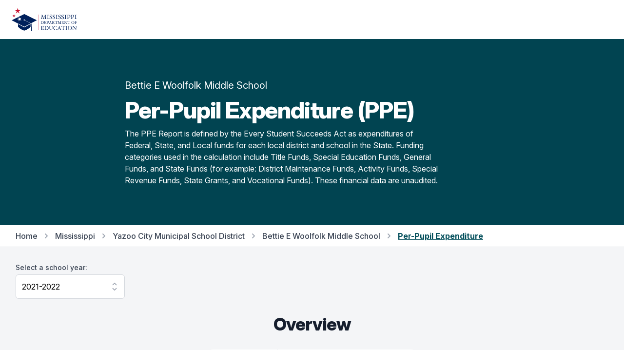

--- FILE ---
content_type: text/html; charset=utf-8
request_url: https://msrc.mdek12.org/ppe?EntityID=8220-016&Component=PPE_TOT&SchoolYear=2021
body_size: 82388
content:
<!DOCTYPE html>
<html lang="en">
  <head>
    
      <!-- Global site tag (gtag.js) - Google Analytics -->
      <script async src="https://www.googletagmanager.com/gtag/js?id=UA-127397625-1"></script>
      <script>
        window.dataLayer = window.dataLayer || [];
        function gtag() { dataLayer.push(arguments); }
        gtag('js', new Date());
        gtag('config', 'UA-127397625-1');
      </script>
      <!-- Google Tag Manager -->
      <script>
        (function (w, d, s, l, i) {
          w[l] = w[l] || []; w[l].push({
            'gtm.start':
              new Date().getTime(), event: 'gtm.js'
          });
          var f = d.getElementsByTagName(s)[0],
          j = d.createElement(s),
          dl = l != 'dataLayer' ? '&l=' + l : '';
          j.async = true;
          j.src ='https://www.googletagmanager.com/gtm.js?id=' + i + dl;
          f.parentNode.insertBefore(j, f);
        })
        (window, document, 'script', 'dataLayer', 'GTM-5HGBRXG');
      </script>
      <!-- End Google Tag Manager -->
    
    <meta name="viewport" content="width=device-width, initial-scale=1.0" />
    <meta property="og:title" content="Mississippi Succeeds Report Card" />
    <meta property="og:type" content="website" />
    <meta property="og:url" content="https://msrc.mdek12.org" />
    <meta property="og:image" content="/images/meta.png" />
    <meta property="og:description" content="The Mississippi Statewide Accountability System is a single “A” through “F” school and district accountability system. Grades are based on student achievement, student growth, student participation in testing, and other academic measures." />
    <meta name="title" content="Mississippi Succeeds Report Card" />
    <meta name=”robots” content="index, follow">
    <meta name="description" content="The Mississippi Statewide Accountability System is a single “A” through “F” school and district accountability system. Grades are based on student achievement, student growth, student participation in testing, and other academic measures." />
    <meta charset="UTF-8">
    <title>Mississippi Succeeds Report Card</title>
    <link rel="stylesheet" href="/css/tailwind.css" />
    <link rel="stylesheet" href="/css/tooltip.css" />
    <link rel="stylesheet" href="/css/general.css" />
    <link rel="stylesheet" href="https://rsms.me/inter/inter.css">
    <script src="https://unpkg.com/popper.js@1"></script>
    <script src="https://unpkg.com/tippy.js@5"></script>
    <script src="https://cdn.jsdelivr.net/gh/alpinejs/alpine@v2.x.x/dist/alpine.min.js"></script>
  </head>
  <body class="bg-gray-100">
    <div class="fixed bottom-0 right-0 p-8 z-overlay" style="bottom: 90px;padding-bottom:0px;">
        <a id="scrollButton" style="opacity: 0;" href="#" onClick="window.scrollTo({top:0,left:0,behavior: 'smooth'});" class="flex items-center justify-center p-2 transition-opacity duration-150 ease-in-out bg-pink-600 rounded-full shadow-md">
          <svg class="w-10 h-10 text-white fill-current" viewBox="0 0 24 24">
            <path fill="currentColor" d="M7.41,18.41L6,17L12,11L18,17L16.59,18.41L12,13.83L7.41,18.41M7.41,12.41L6,11L12,5L18,11L16.59,12.41L12,7.83L7.41,12.41Z" />
          </svg>
        </a>
    </div>
    <div class="flex items-center w-full h-16 bg-white md:h-20 z-overlay">
  <nav class="flex items-center justify-between w-full max-w-screen-xl px-4 mx-auto sm:px-6">
    <!-- yes I know that having a link to an external website on your navbar -->
    <!-- brand is stupid -dk -->
    <a target="_blank" href="https://mdek12.org" aria-label="Home">
      <img class="w-auto h-10 sm:h-12" src="/images/mde-color-no-tag.svg" alt="Logo">
    </a>
    <div class="flex items-center space-x-3">
      <!--
  /Pages/Shared/_GoogleTranslate.cshtml

  holds the google translate dropdown.  Its custom so dont mess with it.
-->

<div id="google_translate_element" class="dropdown"></div>

<script src="/js/jquery-3.7.1.min.js"></script>

<script type="text/javascript">
  function googleTranslateWidgetInit() {
    new google.translate.TranslateElement(
      {
        pageLanguage: "en",
        includedLanguages: "en,ar,zh-CN,fr,gu,hi,pt,es,vi,xh",
        layout: google.translate.TranslateElement.InlineLayout.SIMPLE,
      },
      "google_translate_element"
    );
  }
</script>

<script type="text/javascript" src="//translate.google.com/translate_a/element.js?cb=googleTranslateWidgetInit"></script>

<style>
iframe.goog-te-menu-frame {
    box-shadow: 0 6px 12px rgba(0, 0, 0, .175);
  }

.goog-te-gadget-simple {
    background-color: white !important;
    white-space: nowrap !important;
    width: 11rem !important;
    padding-top: 0.5rem;
    border-radius: 0.375rem;
    padding-bottom: 0.5rem;
    padding-right: 1rem;
    padding-left: 1rem;
    border-color: rgba(210, 214, 220, 1) !important;
    font-size: 1rem !important;
  }

.goog-te-menu-value {
  color: red !important;
  text-decoration: none !important;
  display: flex;
  justify-content: space-between;
  flex-direction: row;
  vertical-align:middle!important;
}

.goog-te-gadget-icon {
  display: none;
}

.goog-te-menu-value span {
  font-family: inherit;
  font-size: 1rem;
  font-weight: 400;
  color: black !important;
  text-decoration: none !important;
}

.goog-te-menu-value:hover {
 color: orange !important;
 text-decoration: none !important;
}

.goog-te-banner-frame {
  top: -38px;
  display: none !important;
}

.goog-te-banner-frame.skiptranslate {
  display: none !important;
} 
</style>


<script type="text/javascript">
(function() {
  function restyleDropdown() {
    var $dropdownIframe = $('.goog-te-menu-frame.skiptranslate');
    
    if($dropdownIframe.length) {
      $dropdownIframe
        .contents()
        .find('head')
        .append('<link rel="stylesheet" type="text/css" href="/css/translate.css"/>');
     } else {
      setTimeout(restyleDropdown, 100);
     }
   }
   restyleDropdown();
})();
</script>
    </div>
  </nav>
</div>

<script>
  // function yearSelect() {
  //   return {
  //     params: null,
  //     origin: null,
  //     path: null,
  //     component: null,
  //     currentYear: null,
  //     entityId: null,
  //     selectedYear: '',
  //     availableYears: [],
  //     handleSelect() {
  //       // console.log('selectedYear', typeof this.selectedYear)
  //       var url = this.origin + this.path + '?EntityID=' + this.entityId + '&SchoolYear=' + this.selectedYear
  //       if (this.component) {
  //         url += '&Component=' + this.component
  //       }
  //       window.location.href = url;
  //     },
  //     fetchYears() {
  //       this.params = new URLSearchParams(window.location.search)
  //       this.origin = window.location.origin
  //       this.path = window.location.pathname
  //       this.component = this.params.get('Component') || null
  //       this.currentYear = this.params.get('SchoolYear')
  //       this.entityId = this.params.get('EntityID')
  //       this.selectedYear = this.params.get('SchoolYear')
  //       // console.log('origin', this.origin, 'path', this.path, 'component', this.component, 'entity', this.entityId)
  //       fetch('/entity?handler=EntityYears&EntityID=' + this.entityId)
  //         .then(response => response.json())
  //         .then(data => {
  //           // console.log('data', JSON.parse(data))
  //           this.availableYears = JSON.parse(data)
  //           this.selectedYear = this.availableYears.find(year => year == this.currentYear)
  //           // console.log('selectedYear', typeof this.selectedYear)
  //           // console.log('fetchyears', this.availableYears)
  //         })
  //     }
  //   }
  // }
</script>
    
<div class="py-8 bg-teal-900 sm:py-20">
  <main class="w-full max-w-screen-lg px-4 mx-auto sm:px-6">
    <div class="flex flex-col max-w-md mx-auto space-y-3 md:max-w-3xl">
      <p class="text-base text-white sm:text-lg md:text-xl">
        Bettie E Woolfolk Middle School
      </p>
      <h2 class="text-4xl font-extrabold leading-10 tracking-tight text-white sm:text-5xl sm:leading-none">
        Per-Pupil Expenditure (PPE)
      </h2>
      <p class="text-base text-left text-white">
        The PPE Report is defined by the Every Student Succeeds Act as expenditures of Federal, State, and Local funds for each local district and school in the State. Funding categories used in the calculation include Title Funds, Special Education Funds, General Funds, and State Funds (for example: District Maintenance Funds, Activity Funds, Special Revenue Funds, State Grants, and Vocational Funds). These financial data are unaudited.
      </p>
    </div>
  </main>
</div>
<div class="bg-white border-b border-gray-300">
  <div class="max-w-xl px-4 py-3 mx-auto sm:px-6 lg:px-8 lg:max-w-screen-xl">
    <nav class="flex items-center text-base font-medium leading-5 lg:hidden">
      <a href="/" class="text-gray-700 transition duration-150 ease-in-out hover:text-gray-700">Home</a>
        <svg class="flex-shrink-0 w-5 h-5 mx-2 text-gray-400" viewBox="0 0 20 20" fill="currentColor">
          <path fill-rule="evenodd" d="M7.293 14.707a1 1 0 010-1.414L10.586 10 7.293 6.707a1 1 0 011.414-1.414l4 4a1 1 0 010 1.414l-4 4a1 1 0 01-1.414 0z" clip-rule="evenodd" />
        </svg>
        <a href="/entity?EntityID=8220-016&SchoolYear=2021" class="text-gray-700 transition duration-150 ease-in-out hover:text-gray-700 hover:underline">
          Back to School
        </a>
    </nav>
    <nav class="items-center hidden text-base font-medium leading-5 lg:flex">
      <a href="/" class="text-gray-700 transition duration-150 ease-in-out hover:text-gray-700">Home</a>
      <svg class="flex-shrink-0 w-5 h-5 mx-2 text-gray-400" viewBox="0 0 20 20" fill="currentColor">
        <path fill-rule="evenodd" d="M7.293 14.707a1 1 0 010-1.414L10.586 10 7.293 6.707a1 1 0 011.414-1.414l4 4a1 1 0 010 1.414l-4 4a1 1 0 01-1.414 0z" clip-rule="evenodd" />
      </svg>
      <a href="/entity?EntityID=0000-000&SchoolYear=2021" class="text-gray-700 transition duration-150 ease-in-out hover:text-gray-700 hover:underline">Mississippi</a>
        <svg class="flex-shrink-0 w-5 h-5 mx-2 text-gray-400" viewBox="0 0 20 20" fill="currentColor">
          <path fill-rule="evenodd" d="M7.293 14.707a1 1 0 010-1.414L10.586 10 7.293 6.707a1 1 0 011.414-1.414l4 4a1 1 0 010 1.414l-4 4a1 1 0 01-1.414 0z" clip-rule="evenodd" />
        </svg>
        <a href="/entity?EntityID=8220-000&SchoolYear=2021" class="text-gray-700 transition duration-150 ease-in-out hover:text-gray-700 hover:underline">Yazoo City Municipal School District</a>
        <svg class="flex-shrink-0 w-5 h-5 mx-2 text-gray-400" viewBox="0 0 20 20" fill="currentColor">
          <path fill-rule="evenodd" d="M7.293 14.707a1 1 0 010-1.414L10.586 10 7.293 6.707a1 1 0 011.414-1.414l4 4a1 1 0 010 1.414l-4 4a1 1 0 01-1.414 0z" clip-rule="evenodd" />
        </svg>
        <a href="/entity?EntityID=8220-016&SchoolYear=2021" class="text-gray-700 transition duration-150 ease-in-out hover:text-gray-700 hover:underline">Bettie E Woolfolk Middle School</a>
        <svg class="flex-shrink-0 w-5 h-5 mx-2 text-gray-400" viewBox="0 0 20 20" fill="currentColor">
          <path fill-rule="evenodd" d="M7.293 14.707a1 1 0 010-1.414L10.586 10 7.293 6.707a1 1 0 011.414-1.414l4 4a1 1 0 010 1.414l-4 4a1 1 0 01-1.414 0z" clip-rule="evenodd" />
        </svg>
        <span class="font-bold text-teal-800 underline">Per-Pupil Expenditure</a>
    </nav>
  </div>
</div>

<div class="pt-8 overflow-hidden">
  <div class="relative max-w-xl px-4 mx-auto sm:px-6 lg:px-8 lg:max-w-screen-xl">
    <div x-data="yearSelect()" x-init="fetchYears()" class="w-56">
  <label for="location" class="block text-sm font-medium leading-5 text-gray-700">Select a school year:</label>
  <select x-model="selectedYear" x-on:change="handleSelect" id="yearSelect" class="block w-full py-3 pl-3 pr-10 mt-1 leading-6 border-gray-300 form-select focus:outline-none focus:shadow-outline-blue focus:border-blue-300">
    <template x-for="item in availableYears">
      <option :key="item" :selected="item == selectedYear" :value="item" x-text="`${item}-${item + 1}`"></option>
    </template>
  </select>
</div>

<script>
  function yearSelect() {
    return {
      params: null,
      origin: null,
      path: null,
      component: null,
      currentYear: null,
      entityId: null,
      selectedYear: '',
      availableYears: [],
      handleSelect() {
        // console.log('selectedYear', typeof this.selectedYear)
        var url = this.origin + this.path + '?EntityID=' + this.entityId + '&SchoolYear=' + this.selectedYear
        if (this.component) {
          url += '&Component=' + this.component
        }
        window.location.href = url;
      },
      fetchYears() {
        this.params = new URLSearchParams(window.location.search)
        this.origin = window.location.origin
        this.path = window.location.pathname
        this.component = this.params.get('Component') || null
        this.currentYear = this.params.get('SchoolYear')
        this.entityId = this.params.get('EntityID')
        this.selectedYear = this.params.get('SchoolYear')
        // console.log('params', this.params, 'origin', this.origin, 'path', this.path, 'component', this.component, 'entity', this.entityId)
        fetch('/entity?handler=EntityYears&EntityID=' + this.entityId)
          .then(response => response.json())
          .then(data => {
            // console.log('returned years', JSON.parse(data), this.path)
            if (this.component == "GR" ||
              this.component == "PRESCHPCT" ||
              this.component == "PSECENR" ||
              this.path == "/entity" ||
              this.path == "/teaching" || 
              // this.path == "/discipline" ||
              this.path == "/naep" ||
              this.path == "/hsfb" ||
              this.path == "/ppe" ||
              this.path == "/support"
               ) {
                this.availableYears = JSON.parse(data)
                if (this.currentYear < 2017) {
                  this.selectedYear = JSON.parse(data).shift();
                  // console.log('last year', this.selectedYear, JSON.parse(data))
                } else {
                  this.selectedYear = this.availableYears.find(year => year == this.currentYear)
                }
              } 
              else {
                var tempData = JSON.parse(data)
                this.availableYears = tempData.filter(i => {
                  return i !== 2019
                })
                this.selectedYear = this.availableYears.find(year => year == this.currentYear)
              }
          })
      }
    }
  }
</script>
  </div>
</div>


<div class="py-8 overflow-hidden">
  <div class="relative max-w-xl px-4 mx-auto sm:px-6 lg:px-8 lg:max-w-screen-xl">
    <h3 class="text-3xl leading-8 section-header sm:text-4xl sm:leading-10">
      Overview
    </h3>
    <div class="mt-8">
      <div class="relative max-w-screen-xl px-4 mx-auto sm:px-6 lg:px-8">
        <div class="flex flex-shrink max-w-4xl mx-auto">
          <dl class="flex flex-wrap items-center justify-center mx-auto bg-white rounded-lg shadow-lg">
              <div class="flex flex-col p-6 text-center border-t border-b border-gray-100 sm:border-0 sm:border-l sm:border-r">
              <dt class="order-2 mt-2 text-lg font-medium leading-6 text-gray-700">
                Enrollment
              </dt>
              <dd class="order-1 text-5xl font-extrabold leading-none text-gray-700">
                491
              </dd>
            </div>
            <div class="flex flex-col p-6 text-center border-t border-gray-100 sm:border-0 sm:border-l">
              <dt class="order-2 mt-2 text-lg font-medium leading-6 text-gray-700">
                Total PPE
              </dt>
              <dd class="order-1 text-5xl font-extrabold leading-none text-gray-700">
                $8,650.52
              </dd>
            </div>
          </dl>
        </div>
      </div>
    </div>
  </div>
</div>
<div class="pb-12 bg-gray-100 sm:pb-24" x-data="handleDonutHover()">
  <div class="relative max-w-xl px-4 mx-auto sm:px-6 lg:px-8 lg:max-w-screen-xl">
    <h3 class="text-3xl leading-8 section-header sm:text-4xl sm:leading-10">Details</h3>
    <div class="grid max-w-5xl grid-cols-1 gap-8 mx-auto mt-8 lg:grid-cols-12">

      <div class="flex flex-col lg:col-span-4">
        <div class="relative w-full">
          <svg class="relative mx-auto" viewBox="0 0 42 42" style="width: 16rem;">
            <circle
              x-on:mouseenter="handleHover({&quot;ReportCardFactRowId&quot;:5032624,&quot;ReportCardYear&quot;:2021,&quot;EntityRowId&quot;:19618,&quot;AggregationLevelRowId&quot;:1,&quot;AggregationLevelCategoryRowId&quot;:1,&quot;ComponentSuppressionLevelRowId&quot;:1,&quot;ComponentRowId&quot;:135,&quot;ComponentTypeRowId&quot;:8,&quot;ComponentLevel&quot;:1,&quot;ComponentGroupRowId&quot;:4,&quot;ComponentValue&quot;:5231.1400,&quot;ComponentComplementaryValue&quot;:0.0000,&quot;ComponentNcount&quot;:null,&quot;ComponentGoalRowId&quot;:null,&quot;ComponentNtileRowId&quot;:null,&quot;ComponentActualValue&quot;:5231.1400,&quot;ComponentNumerator&quot;:null,&quot;ComponentSuppressionTextRowId&quot;:null,&quot;AggregationLevelCategoryRow&quot;:null,&quot;AggregationLevelRow&quot;:{&quot;AggregationRowId&quot;:1,&quot;AggregationCode&quot;:&quot;ALL&quot;,&quot;AggregationName&quot;:&quot;All&quot;,&quot;AggregationSortOrder&quot;:1,&quot;AggregationLevelCategoryRowId&quot;:1,&quot;AggregationMsisamogroupId&quot;:1,&quot;AggregationEdfactsGroup&quot;:&quot;N/A&quot;,&quot;AggregationLevelCategoryRow&quot;:null},&quot;ComponentGroupRow&quot;:{&quot;ComponentGroupRowId&quot;:4,&quot;ComponentGroupCode&quot;:&quot;OMCG&quot;,&quot;ComponentGroupName&quot;:&quot;Other Measures&quot;,&quot;ComponentGroupShortDesc&quot;:&quot;The following sections includes information on the professional qualifications of teachers in the State. Click any chart to get detailed information on the measure.&quot;,&quot;ComponentGroupLongDesc&quot;:&quot;The following sections includes information on the professional qualifications of teachers in the State. Click any chart to get detailed information on the measure.&quot;,&quot;ComponentGroupSortOrder&quot;:3},&quot;ComponentNTileRow&quot;:null,&quot;ComponentGoalRow&quot;:null,&quot;ComponentRow&quot;:{&quot;ComponentRowId&quot;:135,&quot;ComponentCode&quot;:&quot;PPE_SLF&quot;,&quot;ComponentName&quot;:&quot;Per-Pupil School Level Expenses - State/Local&quot;,&quot;ComponentShortDesc&quot;:&quot;Per-Pupil School Level Expenses - State/Local&quot;,&quot;ComponentLongDesc&quot;:&quot;Per-Pupil School Level Expenses - State/Local&quot;,&quot;ComponentTypeRowId&quot;:8,&quot;ComponentGroupRowId&quot;:4,&quot;ComponentEntityLevel&quot;:700,&quot;ComponentDetailsPage&quot;:&quot;/&quot;,&quot;ComponentIconFlag&quot;:0,&quot;ComponentSortOrder&quot;:21,&quot;ComponentDisplayFormat&quot;:&quot;Dollar&quot;,&quot;ComponentHiddenOnTilePage&quot;:true,&quot;ParentComponentRowId&quot;:29,&quot;ComponentGroupRow&quot;:null,&quot;ComponentTypeRow&quot;:null,&quot;ParentComponentRow&quot;:null,&quot;InverseParentComponentRow&quot;:null},&quot;ComponentSuppressionLevelRow&quot;:{&quot;SuppressionLevelRowId&quot;:1,&quot;SuppressionLevelCode&quot;:&quot;NS&quot;,&quot;SuppressionLevelName&quot;:&quot;Data Not Suppressed&quot;,&quot;SuppressionLevelDescription&quot;:&quot;This data does not meet any requirements that dictate we cannot display it publically.&quot;},&quot;ComponentSuppressionTextRow&quot;:null,&quot;ComponentTypeRow&quot;:{&quot;ComponentTypeRowId&quot;:8,&quot;ComponentTypeCode&quot;:&quot;OMCT&quot;,&quot;ComponentTypeName&quot;:&quot;Other Measures&quot;,&quot;ComponentTypeShortDesc&quot;:&quot;This section contains information on teachers and school leaders, absenteeism, discipline, advanced coursework, and college/university enrollment. Click any chart to get detailed information on the measure.&quot;,&quot;ComponentTypeLongDesc&quot;:&quot;This section contains information on teachers and school leaders, absenteeism, discipline, advanced coursework, and college/university enrollment. Click any chart to get detailed information on the measure.&quot;,&quot;ComponentGroupRowId&quot;:4,&quot;ComponentTypeSortOrder&quot;:1,&quot;ComponentGroupRow&quot;:null},&quot;EntityRow&quot;:{&quot;EntityRowId&quot;:19618,&quot;EntityId&quot;:&quot;8220-016&quot;,&quot;EntitySchoolYear&quot;:2021,&quot;EntityDisplayName&quot;:&quot;Bettie E Woolfolk Middle School&quot;,&quot;EntitySearchName&quot;:&quot;Bettie E Woolfolk Middle School ( 8220-016 )&quot;,&quot;EntityType&quot;:&quot;School&quot;,&quot;EntityGrade&quot;:&quot;F  &quot;,&quot;EntityAccountabilityScore&quot;:219,&quot;EntityAddress&quot;:&quot;209 W. 5TH ST &quot;,&quot;EntityCity&quot;:&quot;Yazoo City&quot;,&quot;EntityState&quot;:&quot;MS&quot;,&quot;EntityZip&quot;:&quot;39194&quot;,&quot;EntityContactName&quot;:&quot;Harrison Michael&quot;,&quot;EntityContactEmail&quot;:&quot;hmichael@masd.k12.ms.us&quot;,&quot;EntityNCESId&quot;:&quot;000000000887&quot;,&quot;EntityLevel&quot;:700,&quot;ParentEntityRowId&quot;:18752,&quot;ParentEntityName&quot;:&quot;Yazoo City Municipal School District&quot;,&quot;EntityTSICSI&quot;:&quot;CSI&quot;,&quot;EntityTSICSIDesc&quot;:&quot;Lowest 5% of Title I A schools&quot;,&quot;EntityGradeWithEL&quot;:&quot;N/A&quot;,&quot;EntityLatitude&quot;:32.856231,&quot;EntityLongitude&quot;:-90.409269,&quot;EntityDataLink&quot;:null,&quot;ParentEntityRow&quot;:null,&quot;EssaReportCardFact&quot;:[],&quot;InverseParentEntityRow&quot;:null},&quot;ChangeIndicator&quot;:null,&quot;ShowValue&quot;:&quot;$5,231.14&quot;,&quot;ComplementaryValue&quot;:&quot;0.00&quot;}, 60.471971627139177760412090830)"
              x-on:click="handleHover({&quot;ReportCardFactRowId&quot;:5032624,&quot;ReportCardYear&quot;:2021,&quot;EntityRowId&quot;:19618,&quot;AggregationLevelRowId&quot;:1,&quot;AggregationLevelCategoryRowId&quot;:1,&quot;ComponentSuppressionLevelRowId&quot;:1,&quot;ComponentRowId&quot;:135,&quot;ComponentTypeRowId&quot;:8,&quot;ComponentLevel&quot;:1,&quot;ComponentGroupRowId&quot;:4,&quot;ComponentValue&quot;:5231.1400,&quot;ComponentComplementaryValue&quot;:0.0000,&quot;ComponentNcount&quot;:null,&quot;ComponentGoalRowId&quot;:null,&quot;ComponentNtileRowId&quot;:null,&quot;ComponentActualValue&quot;:5231.1400,&quot;ComponentNumerator&quot;:null,&quot;ComponentSuppressionTextRowId&quot;:null,&quot;AggregationLevelCategoryRow&quot;:null,&quot;AggregationLevelRow&quot;:{&quot;AggregationRowId&quot;:1,&quot;AggregationCode&quot;:&quot;ALL&quot;,&quot;AggregationName&quot;:&quot;All&quot;,&quot;AggregationSortOrder&quot;:1,&quot;AggregationLevelCategoryRowId&quot;:1,&quot;AggregationMsisamogroupId&quot;:1,&quot;AggregationEdfactsGroup&quot;:&quot;N/A&quot;,&quot;AggregationLevelCategoryRow&quot;:null},&quot;ComponentGroupRow&quot;:{&quot;ComponentGroupRowId&quot;:4,&quot;ComponentGroupCode&quot;:&quot;OMCG&quot;,&quot;ComponentGroupName&quot;:&quot;Other Measures&quot;,&quot;ComponentGroupShortDesc&quot;:&quot;The following sections includes information on the professional qualifications of teachers in the State. Click any chart to get detailed information on the measure.&quot;,&quot;ComponentGroupLongDesc&quot;:&quot;The following sections includes information on the professional qualifications of teachers in the State. Click any chart to get detailed information on the measure.&quot;,&quot;ComponentGroupSortOrder&quot;:3},&quot;ComponentNTileRow&quot;:null,&quot;ComponentGoalRow&quot;:null,&quot;ComponentRow&quot;:{&quot;ComponentRowId&quot;:135,&quot;ComponentCode&quot;:&quot;PPE_SLF&quot;,&quot;ComponentName&quot;:&quot;Per-Pupil School Level Expenses - State/Local&quot;,&quot;ComponentShortDesc&quot;:&quot;Per-Pupil School Level Expenses - State/Local&quot;,&quot;ComponentLongDesc&quot;:&quot;Per-Pupil School Level Expenses - State/Local&quot;,&quot;ComponentTypeRowId&quot;:8,&quot;ComponentGroupRowId&quot;:4,&quot;ComponentEntityLevel&quot;:700,&quot;ComponentDetailsPage&quot;:&quot;/&quot;,&quot;ComponentIconFlag&quot;:0,&quot;ComponentSortOrder&quot;:21,&quot;ComponentDisplayFormat&quot;:&quot;Dollar&quot;,&quot;ComponentHiddenOnTilePage&quot;:true,&quot;ParentComponentRowId&quot;:29,&quot;ComponentGroupRow&quot;:null,&quot;ComponentTypeRow&quot;:null,&quot;ParentComponentRow&quot;:null,&quot;InverseParentComponentRow&quot;:null},&quot;ComponentSuppressionLevelRow&quot;:{&quot;SuppressionLevelRowId&quot;:1,&quot;SuppressionLevelCode&quot;:&quot;NS&quot;,&quot;SuppressionLevelName&quot;:&quot;Data Not Suppressed&quot;,&quot;SuppressionLevelDescription&quot;:&quot;This data does not meet any requirements that dictate we cannot display it publically.&quot;},&quot;ComponentSuppressionTextRow&quot;:null,&quot;ComponentTypeRow&quot;:{&quot;ComponentTypeRowId&quot;:8,&quot;ComponentTypeCode&quot;:&quot;OMCT&quot;,&quot;ComponentTypeName&quot;:&quot;Other Measures&quot;,&quot;ComponentTypeShortDesc&quot;:&quot;This section contains information on teachers and school leaders, absenteeism, discipline, advanced coursework, and college/university enrollment. Click any chart to get detailed information on the measure.&quot;,&quot;ComponentTypeLongDesc&quot;:&quot;This section contains information on teachers and school leaders, absenteeism, discipline, advanced coursework, and college/university enrollment. Click any chart to get detailed information on the measure.&quot;,&quot;ComponentGroupRowId&quot;:4,&quot;ComponentTypeSortOrder&quot;:1,&quot;ComponentGroupRow&quot;:null},&quot;EntityRow&quot;:{&quot;EntityRowId&quot;:19618,&quot;EntityId&quot;:&quot;8220-016&quot;,&quot;EntitySchoolYear&quot;:2021,&quot;EntityDisplayName&quot;:&quot;Bettie E Woolfolk Middle School&quot;,&quot;EntitySearchName&quot;:&quot;Bettie E Woolfolk Middle School ( 8220-016 )&quot;,&quot;EntityType&quot;:&quot;School&quot;,&quot;EntityGrade&quot;:&quot;F  &quot;,&quot;EntityAccountabilityScore&quot;:219,&quot;EntityAddress&quot;:&quot;209 W. 5TH ST &quot;,&quot;EntityCity&quot;:&quot;Yazoo City&quot;,&quot;EntityState&quot;:&quot;MS&quot;,&quot;EntityZip&quot;:&quot;39194&quot;,&quot;EntityContactName&quot;:&quot;Harrison Michael&quot;,&quot;EntityContactEmail&quot;:&quot;hmichael@masd.k12.ms.us&quot;,&quot;EntityNCESId&quot;:&quot;000000000887&quot;,&quot;EntityLevel&quot;:700,&quot;ParentEntityRowId&quot;:18752,&quot;ParentEntityName&quot;:&quot;Yazoo City Municipal School District&quot;,&quot;EntityTSICSI&quot;:&quot;CSI&quot;,&quot;EntityTSICSIDesc&quot;:&quot;Lowest 5% of Title I A schools&quot;,&quot;EntityGradeWithEL&quot;:&quot;N/A&quot;,&quot;EntityLatitude&quot;:32.856231,&quot;EntityLongitude&quot;:-90.409269,&quot;EntityDataLink&quot;:null,&quot;ParentEntityRow&quot;:null,&quot;EssaReportCardFact&quot;:[],&quot;InverseParentEntityRow&quot;:null},&quot;ChangeIndicator&quot;:null,&quot;ShowValue&quot;:&quot;$5,231.14&quot;,&quot;ComplementaryValue&quot;:&quot;0.00&quot;}, 60.471971627139177760412090830)"
              x-on:mouseout="resetHover"
              class="text-yellow-400 text-opacity-75 fill-current stroke-current hover:text-opacity-100"
              cx="21"
              cy="21"
              r="15.91549430918954"
              fill="transparent"
              stroke-width="10"
              stroke-dasharray="60.471971627139177760412090830 39.528028372860822239587909170"
              stroke-dashoffset="25">
            </circle>
            <circle
              x-on:mouseenter="handleHover({&quot;ReportCardFactRowId&quot;:5030419,&quot;ReportCardYear&quot;:2021,&quot;EntityRowId&quot;:19618,&quot;AggregationLevelRowId&quot;:1,&quot;AggregationLevelCategoryRowId&quot;:1,&quot;ComponentSuppressionLevelRowId&quot;:1,&quot;ComponentRowId&quot;:136,&quot;ComponentTypeRowId&quot;:8,&quot;ComponentLevel&quot;:1,&quot;ComponentGroupRowId&quot;:4,&quot;ComponentValue&quot;:727.9800,&quot;ComponentComplementaryValue&quot;:0.0000,&quot;ComponentNcount&quot;:null,&quot;ComponentGoalRowId&quot;:null,&quot;ComponentNtileRowId&quot;:null,&quot;ComponentActualValue&quot;:727.9800,&quot;ComponentNumerator&quot;:null,&quot;ComponentSuppressionTextRowId&quot;:null,&quot;AggregationLevelCategoryRow&quot;:null,&quot;AggregationLevelRow&quot;:{&quot;AggregationRowId&quot;:1,&quot;AggregationCode&quot;:&quot;ALL&quot;,&quot;AggregationName&quot;:&quot;All&quot;,&quot;AggregationSortOrder&quot;:1,&quot;AggregationLevelCategoryRowId&quot;:1,&quot;AggregationMsisamogroupId&quot;:1,&quot;AggregationEdfactsGroup&quot;:&quot;N/A&quot;,&quot;AggregationLevelCategoryRow&quot;:null},&quot;ComponentGroupRow&quot;:{&quot;ComponentGroupRowId&quot;:4,&quot;ComponentGroupCode&quot;:&quot;OMCG&quot;,&quot;ComponentGroupName&quot;:&quot;Other Measures&quot;,&quot;ComponentGroupShortDesc&quot;:&quot;The following sections includes information on the professional qualifications of teachers in the State. Click any chart to get detailed information on the measure.&quot;,&quot;ComponentGroupLongDesc&quot;:&quot;The following sections includes information on the professional qualifications of teachers in the State. Click any chart to get detailed information on the measure.&quot;,&quot;ComponentGroupSortOrder&quot;:3},&quot;ComponentNTileRow&quot;:null,&quot;ComponentGoalRow&quot;:null,&quot;ComponentRow&quot;:{&quot;ComponentRowId&quot;:136,&quot;ComponentCode&quot;:&quot;PPE_FF&quot;,&quot;ComponentName&quot;:&quot;Per-Pupil School Level Expenses - Federal&quot;,&quot;ComponentShortDesc&quot;:&quot;Per-Pupil School Level Expenses - Federal&quot;,&quot;ComponentLongDesc&quot;:&quot;Per-Pupil School Level Expenses - Federal&quot;,&quot;ComponentTypeRowId&quot;:8,&quot;ComponentGroupRowId&quot;:4,&quot;ComponentEntityLevel&quot;:700,&quot;ComponentDetailsPage&quot;:&quot;/&quot;,&quot;ComponentIconFlag&quot;:0,&quot;ComponentSortOrder&quot;:22,&quot;ComponentDisplayFormat&quot;:&quot;Dollar&quot;,&quot;ComponentHiddenOnTilePage&quot;:true,&quot;ParentComponentRowId&quot;:29,&quot;ComponentGroupRow&quot;:null,&quot;ComponentTypeRow&quot;:null,&quot;ParentComponentRow&quot;:null,&quot;InverseParentComponentRow&quot;:null},&quot;ComponentSuppressionLevelRow&quot;:{&quot;SuppressionLevelRowId&quot;:1,&quot;SuppressionLevelCode&quot;:&quot;NS&quot;,&quot;SuppressionLevelName&quot;:&quot;Data Not Suppressed&quot;,&quot;SuppressionLevelDescription&quot;:&quot;This data does not meet any requirements that dictate we cannot display it publically.&quot;},&quot;ComponentSuppressionTextRow&quot;:null,&quot;ComponentTypeRow&quot;:{&quot;ComponentTypeRowId&quot;:8,&quot;ComponentTypeCode&quot;:&quot;OMCT&quot;,&quot;ComponentTypeName&quot;:&quot;Other Measures&quot;,&quot;ComponentTypeShortDesc&quot;:&quot;This section contains information on teachers and school leaders, absenteeism, discipline, advanced coursework, and college/university enrollment. Click any chart to get detailed information on the measure.&quot;,&quot;ComponentTypeLongDesc&quot;:&quot;This section contains information on teachers and school leaders, absenteeism, discipline, advanced coursework, and college/university enrollment. Click any chart to get detailed information on the measure.&quot;,&quot;ComponentGroupRowId&quot;:4,&quot;ComponentTypeSortOrder&quot;:1,&quot;ComponentGroupRow&quot;:null},&quot;EntityRow&quot;:{&quot;EntityRowId&quot;:19618,&quot;EntityId&quot;:&quot;8220-016&quot;,&quot;EntitySchoolYear&quot;:2021,&quot;EntityDisplayName&quot;:&quot;Bettie E Woolfolk Middle School&quot;,&quot;EntitySearchName&quot;:&quot;Bettie E Woolfolk Middle School ( 8220-016 )&quot;,&quot;EntityType&quot;:&quot;School&quot;,&quot;EntityGrade&quot;:&quot;F  &quot;,&quot;EntityAccountabilityScore&quot;:219,&quot;EntityAddress&quot;:&quot;209 W. 5TH ST &quot;,&quot;EntityCity&quot;:&quot;Yazoo City&quot;,&quot;EntityState&quot;:&quot;MS&quot;,&quot;EntityZip&quot;:&quot;39194&quot;,&quot;EntityContactName&quot;:&quot;Harrison Michael&quot;,&quot;EntityContactEmail&quot;:&quot;hmichael@masd.k12.ms.us&quot;,&quot;EntityNCESId&quot;:&quot;000000000887&quot;,&quot;EntityLevel&quot;:700,&quot;ParentEntityRowId&quot;:18752,&quot;ParentEntityName&quot;:&quot;Yazoo City Municipal School District&quot;,&quot;EntityTSICSI&quot;:&quot;CSI&quot;,&quot;EntityTSICSIDesc&quot;:&quot;Lowest 5% of Title I A schools&quot;,&quot;EntityGradeWithEL&quot;:&quot;N/A&quot;,&quot;EntityLatitude&quot;:32.856231,&quot;EntityLongitude&quot;:-90.409269,&quot;EntityDataLink&quot;:null,&quot;ParentEntityRow&quot;:null,&quot;EssaReportCardFact&quot;:[],&quot;InverseParentEntityRow&quot;:null},&quot;ChangeIndicator&quot;:null,&quot;ShowValue&quot;:&quot;$727.98&quot;,&quot;ComplementaryValue&quot;:&quot;0.00&quot;}, 8.415447857469839963377924100)"
              x-on:click="handleHover({&quot;ReportCardFactRowId&quot;:5030419,&quot;ReportCardYear&quot;:2021,&quot;EntityRowId&quot;:19618,&quot;AggregationLevelRowId&quot;:1,&quot;AggregationLevelCategoryRowId&quot;:1,&quot;ComponentSuppressionLevelRowId&quot;:1,&quot;ComponentRowId&quot;:136,&quot;ComponentTypeRowId&quot;:8,&quot;ComponentLevel&quot;:1,&quot;ComponentGroupRowId&quot;:4,&quot;ComponentValue&quot;:727.9800,&quot;ComponentComplementaryValue&quot;:0.0000,&quot;ComponentNcount&quot;:null,&quot;ComponentGoalRowId&quot;:null,&quot;ComponentNtileRowId&quot;:null,&quot;ComponentActualValue&quot;:727.9800,&quot;ComponentNumerator&quot;:null,&quot;ComponentSuppressionTextRowId&quot;:null,&quot;AggregationLevelCategoryRow&quot;:null,&quot;AggregationLevelRow&quot;:{&quot;AggregationRowId&quot;:1,&quot;AggregationCode&quot;:&quot;ALL&quot;,&quot;AggregationName&quot;:&quot;All&quot;,&quot;AggregationSortOrder&quot;:1,&quot;AggregationLevelCategoryRowId&quot;:1,&quot;AggregationMsisamogroupId&quot;:1,&quot;AggregationEdfactsGroup&quot;:&quot;N/A&quot;,&quot;AggregationLevelCategoryRow&quot;:null},&quot;ComponentGroupRow&quot;:{&quot;ComponentGroupRowId&quot;:4,&quot;ComponentGroupCode&quot;:&quot;OMCG&quot;,&quot;ComponentGroupName&quot;:&quot;Other Measures&quot;,&quot;ComponentGroupShortDesc&quot;:&quot;The following sections includes information on the professional qualifications of teachers in the State. Click any chart to get detailed information on the measure.&quot;,&quot;ComponentGroupLongDesc&quot;:&quot;The following sections includes information on the professional qualifications of teachers in the State. Click any chart to get detailed information on the measure.&quot;,&quot;ComponentGroupSortOrder&quot;:3},&quot;ComponentNTileRow&quot;:null,&quot;ComponentGoalRow&quot;:null,&quot;ComponentRow&quot;:{&quot;ComponentRowId&quot;:136,&quot;ComponentCode&quot;:&quot;PPE_FF&quot;,&quot;ComponentName&quot;:&quot;Per-Pupil School Level Expenses - Federal&quot;,&quot;ComponentShortDesc&quot;:&quot;Per-Pupil School Level Expenses - Federal&quot;,&quot;ComponentLongDesc&quot;:&quot;Per-Pupil School Level Expenses - Federal&quot;,&quot;ComponentTypeRowId&quot;:8,&quot;ComponentGroupRowId&quot;:4,&quot;ComponentEntityLevel&quot;:700,&quot;ComponentDetailsPage&quot;:&quot;/&quot;,&quot;ComponentIconFlag&quot;:0,&quot;ComponentSortOrder&quot;:22,&quot;ComponentDisplayFormat&quot;:&quot;Dollar&quot;,&quot;ComponentHiddenOnTilePage&quot;:true,&quot;ParentComponentRowId&quot;:29,&quot;ComponentGroupRow&quot;:null,&quot;ComponentTypeRow&quot;:null,&quot;ParentComponentRow&quot;:null,&quot;InverseParentComponentRow&quot;:null},&quot;ComponentSuppressionLevelRow&quot;:{&quot;SuppressionLevelRowId&quot;:1,&quot;SuppressionLevelCode&quot;:&quot;NS&quot;,&quot;SuppressionLevelName&quot;:&quot;Data Not Suppressed&quot;,&quot;SuppressionLevelDescription&quot;:&quot;This data does not meet any requirements that dictate we cannot display it publically.&quot;},&quot;ComponentSuppressionTextRow&quot;:null,&quot;ComponentTypeRow&quot;:{&quot;ComponentTypeRowId&quot;:8,&quot;ComponentTypeCode&quot;:&quot;OMCT&quot;,&quot;ComponentTypeName&quot;:&quot;Other Measures&quot;,&quot;ComponentTypeShortDesc&quot;:&quot;This section contains information on teachers and school leaders, absenteeism, discipline, advanced coursework, and college/university enrollment. Click any chart to get detailed information on the measure.&quot;,&quot;ComponentTypeLongDesc&quot;:&quot;This section contains information on teachers and school leaders, absenteeism, discipline, advanced coursework, and college/university enrollment. Click any chart to get detailed information on the measure.&quot;,&quot;ComponentGroupRowId&quot;:4,&quot;ComponentTypeSortOrder&quot;:1,&quot;ComponentGroupRow&quot;:null},&quot;EntityRow&quot;:{&quot;EntityRowId&quot;:19618,&quot;EntityId&quot;:&quot;8220-016&quot;,&quot;EntitySchoolYear&quot;:2021,&quot;EntityDisplayName&quot;:&quot;Bettie E Woolfolk Middle School&quot;,&quot;EntitySearchName&quot;:&quot;Bettie E Woolfolk Middle School ( 8220-016 )&quot;,&quot;EntityType&quot;:&quot;School&quot;,&quot;EntityGrade&quot;:&quot;F  &quot;,&quot;EntityAccountabilityScore&quot;:219,&quot;EntityAddress&quot;:&quot;209 W. 5TH ST &quot;,&quot;EntityCity&quot;:&quot;Yazoo City&quot;,&quot;EntityState&quot;:&quot;MS&quot;,&quot;EntityZip&quot;:&quot;39194&quot;,&quot;EntityContactName&quot;:&quot;Harrison Michael&quot;,&quot;EntityContactEmail&quot;:&quot;hmichael@masd.k12.ms.us&quot;,&quot;EntityNCESId&quot;:&quot;000000000887&quot;,&quot;EntityLevel&quot;:700,&quot;ParentEntityRowId&quot;:18752,&quot;ParentEntityName&quot;:&quot;Yazoo City Municipal School District&quot;,&quot;EntityTSICSI&quot;:&quot;CSI&quot;,&quot;EntityTSICSIDesc&quot;:&quot;Lowest 5% of Title I A schools&quot;,&quot;EntityGradeWithEL&quot;:&quot;N/A&quot;,&quot;EntityLatitude&quot;:32.856231,&quot;EntityLongitude&quot;:-90.409269,&quot;EntityDataLink&quot;:null,&quot;ParentEntityRow&quot;:null,&quot;EssaReportCardFact&quot;:[],&quot;InverseParentEntityRow&quot;:null},&quot;ChangeIndicator&quot;:null,&quot;ShowValue&quot;:&quot;$727.98&quot;,&quot;ComplementaryValue&quot;:&quot;0.00&quot;}, 8.415447857469839963377924100)"
              x-on:mouseout="resetHover()"
              class="text-yellow-200 text-opacity-75 stroke-current hover:text-opacity-100"
              cx="21"
              cy="21"
              r="15.91549430918954"
              fill="transparent"
              stroke-width="10"
              stroke-dasharray="8.415447857469839963377924100 91.58455214253016003662207590"
              stroke-dashoffset="64.528028372860822239587909170" />
            <circle
              x-on:mouseenter="handleHover({&quot;ReportCardFactRowId&quot;:5031185,&quot;ReportCardYear&quot;:2021,&quot;EntityRowId&quot;:19618,&quot;AggregationLevelRowId&quot;:1,&quot;AggregationLevelCategoryRowId&quot;:1,&quot;ComponentSuppressionLevelRowId&quot;:1,&quot;ComponentRowId&quot;:137,&quot;ComponentTypeRowId&quot;:8,&quot;ComponentLevel&quot;:1,&quot;ComponentGroupRowId&quot;:4,&quot;ComponentValue&quot;:1868.1600,&quot;ComponentComplementaryValue&quot;:0.0000,&quot;ComponentNcount&quot;:null,&quot;ComponentGoalRowId&quot;:null,&quot;ComponentNtileRowId&quot;:null,&quot;ComponentActualValue&quot;:1868.1600,&quot;ComponentNumerator&quot;:null,&quot;ComponentSuppressionTextRowId&quot;:null,&quot;AggregationLevelCategoryRow&quot;:null,&quot;AggregationLevelRow&quot;:{&quot;AggregationRowId&quot;:1,&quot;AggregationCode&quot;:&quot;ALL&quot;,&quot;AggregationName&quot;:&quot;All&quot;,&quot;AggregationSortOrder&quot;:1,&quot;AggregationLevelCategoryRowId&quot;:1,&quot;AggregationMsisamogroupId&quot;:1,&quot;AggregationEdfactsGroup&quot;:&quot;N/A&quot;,&quot;AggregationLevelCategoryRow&quot;:null},&quot;ComponentGroupRow&quot;:{&quot;ComponentGroupRowId&quot;:4,&quot;ComponentGroupCode&quot;:&quot;OMCG&quot;,&quot;ComponentGroupName&quot;:&quot;Other Measures&quot;,&quot;ComponentGroupShortDesc&quot;:&quot;The following sections includes information on the professional qualifications of teachers in the State. Click any chart to get detailed information on the measure.&quot;,&quot;ComponentGroupLongDesc&quot;:&quot;The following sections includes information on the professional qualifications of teachers in the State. Click any chart to get detailed information on the measure.&quot;,&quot;ComponentGroupSortOrder&quot;:3},&quot;ComponentNTileRow&quot;:null,&quot;ComponentGoalRow&quot;:null,&quot;ComponentRow&quot;:{&quot;ComponentRowId&quot;:137,&quot;ComponentCode&quot;:&quot;PPE_SLFD&quot;,&quot;ComponentName&quot;:&quot;Per-Pupil District Level Expenses - State/Local&quot;,&quot;ComponentShortDesc&quot;:&quot;Per-Pupil District Level Expenses - State/Local&quot;,&quot;ComponentLongDesc&quot;:&quot;Per-Pupil District Level Expenses - State/Local&quot;,&quot;ComponentTypeRowId&quot;:8,&quot;ComponentGroupRowId&quot;:4,&quot;ComponentEntityLevel&quot;:700,&quot;ComponentDetailsPage&quot;:&quot;/&quot;,&quot;ComponentIconFlag&quot;:0,&quot;ComponentSortOrder&quot;:20,&quot;ComponentDisplayFormat&quot;:&quot;Dollar&quot;,&quot;ComponentHiddenOnTilePage&quot;:true,&quot;ParentComponentRowId&quot;:29,&quot;ComponentGroupRow&quot;:null,&quot;ComponentTypeRow&quot;:null,&quot;ParentComponentRow&quot;:null,&quot;InverseParentComponentRow&quot;:null},&quot;ComponentSuppressionLevelRow&quot;:{&quot;SuppressionLevelRowId&quot;:1,&quot;SuppressionLevelCode&quot;:&quot;NS&quot;,&quot;SuppressionLevelName&quot;:&quot;Data Not Suppressed&quot;,&quot;SuppressionLevelDescription&quot;:&quot;This data does not meet any requirements that dictate we cannot display it publically.&quot;},&quot;ComponentSuppressionTextRow&quot;:null,&quot;ComponentTypeRow&quot;:{&quot;ComponentTypeRowId&quot;:8,&quot;ComponentTypeCode&quot;:&quot;OMCT&quot;,&quot;ComponentTypeName&quot;:&quot;Other Measures&quot;,&quot;ComponentTypeShortDesc&quot;:&quot;This section contains information on teachers and school leaders, absenteeism, discipline, advanced coursework, and college/university enrollment. Click any chart to get detailed information on the measure.&quot;,&quot;ComponentTypeLongDesc&quot;:&quot;This section contains information on teachers and school leaders, absenteeism, discipline, advanced coursework, and college/university enrollment. Click any chart to get detailed information on the measure.&quot;,&quot;ComponentGroupRowId&quot;:4,&quot;ComponentTypeSortOrder&quot;:1,&quot;ComponentGroupRow&quot;:null},&quot;EntityRow&quot;:{&quot;EntityRowId&quot;:19618,&quot;EntityId&quot;:&quot;8220-016&quot;,&quot;EntitySchoolYear&quot;:2021,&quot;EntityDisplayName&quot;:&quot;Bettie E Woolfolk Middle School&quot;,&quot;EntitySearchName&quot;:&quot;Bettie E Woolfolk Middle School ( 8220-016 )&quot;,&quot;EntityType&quot;:&quot;School&quot;,&quot;EntityGrade&quot;:&quot;F  &quot;,&quot;EntityAccountabilityScore&quot;:219,&quot;EntityAddress&quot;:&quot;209 W. 5TH ST &quot;,&quot;EntityCity&quot;:&quot;Yazoo City&quot;,&quot;EntityState&quot;:&quot;MS&quot;,&quot;EntityZip&quot;:&quot;39194&quot;,&quot;EntityContactName&quot;:&quot;Harrison Michael&quot;,&quot;EntityContactEmail&quot;:&quot;hmichael@masd.k12.ms.us&quot;,&quot;EntityNCESId&quot;:&quot;000000000887&quot;,&quot;EntityLevel&quot;:700,&quot;ParentEntityRowId&quot;:18752,&quot;ParentEntityName&quot;:&quot;Yazoo City Municipal School District&quot;,&quot;EntityTSICSI&quot;:&quot;CSI&quot;,&quot;EntityTSICSIDesc&quot;:&quot;Lowest 5% of Title I A schools&quot;,&quot;EntityGradeWithEL&quot;:&quot;N/A&quot;,&quot;EntityLatitude&quot;:32.856231,&quot;EntityLongitude&quot;:-90.409269,&quot;EntityDataLink&quot;:null,&quot;ParentEntityRow&quot;:null,&quot;EssaReportCardFact&quot;:[],&quot;InverseParentEntityRow&quot;:null},&quot;ChangeIndicator&quot;:null,&quot;ShowValue&quot;:&quot;$1,868.16&quot;,&quot;ComplementaryValue&quot;:&quot;0.00&quot;}, 21.595927181256155699310561680)"
              x-on:click="handleHover({&quot;ReportCardFactRowId&quot;:5031185,&quot;ReportCardYear&quot;:2021,&quot;EntityRowId&quot;:19618,&quot;AggregationLevelRowId&quot;:1,&quot;AggregationLevelCategoryRowId&quot;:1,&quot;ComponentSuppressionLevelRowId&quot;:1,&quot;ComponentRowId&quot;:137,&quot;ComponentTypeRowId&quot;:8,&quot;ComponentLevel&quot;:1,&quot;ComponentGroupRowId&quot;:4,&quot;ComponentValue&quot;:1868.1600,&quot;ComponentComplementaryValue&quot;:0.0000,&quot;ComponentNcount&quot;:null,&quot;ComponentGoalRowId&quot;:null,&quot;ComponentNtileRowId&quot;:null,&quot;ComponentActualValue&quot;:1868.1600,&quot;ComponentNumerator&quot;:null,&quot;ComponentSuppressionTextRowId&quot;:null,&quot;AggregationLevelCategoryRow&quot;:null,&quot;AggregationLevelRow&quot;:{&quot;AggregationRowId&quot;:1,&quot;AggregationCode&quot;:&quot;ALL&quot;,&quot;AggregationName&quot;:&quot;All&quot;,&quot;AggregationSortOrder&quot;:1,&quot;AggregationLevelCategoryRowId&quot;:1,&quot;AggregationMsisamogroupId&quot;:1,&quot;AggregationEdfactsGroup&quot;:&quot;N/A&quot;,&quot;AggregationLevelCategoryRow&quot;:null},&quot;ComponentGroupRow&quot;:{&quot;ComponentGroupRowId&quot;:4,&quot;ComponentGroupCode&quot;:&quot;OMCG&quot;,&quot;ComponentGroupName&quot;:&quot;Other Measures&quot;,&quot;ComponentGroupShortDesc&quot;:&quot;The following sections includes information on the professional qualifications of teachers in the State. Click any chart to get detailed information on the measure.&quot;,&quot;ComponentGroupLongDesc&quot;:&quot;The following sections includes information on the professional qualifications of teachers in the State. Click any chart to get detailed information on the measure.&quot;,&quot;ComponentGroupSortOrder&quot;:3},&quot;ComponentNTileRow&quot;:null,&quot;ComponentGoalRow&quot;:null,&quot;ComponentRow&quot;:{&quot;ComponentRowId&quot;:137,&quot;ComponentCode&quot;:&quot;PPE_SLFD&quot;,&quot;ComponentName&quot;:&quot;Per-Pupil District Level Expenses - State/Local&quot;,&quot;ComponentShortDesc&quot;:&quot;Per-Pupil District Level Expenses - State/Local&quot;,&quot;ComponentLongDesc&quot;:&quot;Per-Pupil District Level Expenses - State/Local&quot;,&quot;ComponentTypeRowId&quot;:8,&quot;ComponentGroupRowId&quot;:4,&quot;ComponentEntityLevel&quot;:700,&quot;ComponentDetailsPage&quot;:&quot;/&quot;,&quot;ComponentIconFlag&quot;:0,&quot;ComponentSortOrder&quot;:20,&quot;ComponentDisplayFormat&quot;:&quot;Dollar&quot;,&quot;ComponentHiddenOnTilePage&quot;:true,&quot;ParentComponentRowId&quot;:29,&quot;ComponentGroupRow&quot;:null,&quot;ComponentTypeRow&quot;:null,&quot;ParentComponentRow&quot;:null,&quot;InverseParentComponentRow&quot;:null},&quot;ComponentSuppressionLevelRow&quot;:{&quot;SuppressionLevelRowId&quot;:1,&quot;SuppressionLevelCode&quot;:&quot;NS&quot;,&quot;SuppressionLevelName&quot;:&quot;Data Not Suppressed&quot;,&quot;SuppressionLevelDescription&quot;:&quot;This data does not meet any requirements that dictate we cannot display it publically.&quot;},&quot;ComponentSuppressionTextRow&quot;:null,&quot;ComponentTypeRow&quot;:{&quot;ComponentTypeRowId&quot;:8,&quot;ComponentTypeCode&quot;:&quot;OMCT&quot;,&quot;ComponentTypeName&quot;:&quot;Other Measures&quot;,&quot;ComponentTypeShortDesc&quot;:&quot;This section contains information on teachers and school leaders, absenteeism, discipline, advanced coursework, and college/university enrollment. Click any chart to get detailed information on the measure.&quot;,&quot;ComponentTypeLongDesc&quot;:&quot;This section contains information on teachers and school leaders, absenteeism, discipline, advanced coursework, and college/university enrollment. Click any chart to get detailed information on the measure.&quot;,&quot;ComponentGroupRowId&quot;:4,&quot;ComponentTypeSortOrder&quot;:1,&quot;ComponentGroupRow&quot;:null},&quot;EntityRow&quot;:{&quot;EntityRowId&quot;:19618,&quot;EntityId&quot;:&quot;8220-016&quot;,&quot;EntitySchoolYear&quot;:2021,&quot;EntityDisplayName&quot;:&quot;Bettie E Woolfolk Middle School&quot;,&quot;EntitySearchName&quot;:&quot;Bettie E Woolfolk Middle School ( 8220-016 )&quot;,&quot;EntityType&quot;:&quot;School&quot;,&quot;EntityGrade&quot;:&quot;F  &quot;,&quot;EntityAccountabilityScore&quot;:219,&quot;EntityAddress&quot;:&quot;209 W. 5TH ST &quot;,&quot;EntityCity&quot;:&quot;Yazoo City&quot;,&quot;EntityState&quot;:&quot;MS&quot;,&quot;EntityZip&quot;:&quot;39194&quot;,&quot;EntityContactName&quot;:&quot;Harrison Michael&quot;,&quot;EntityContactEmail&quot;:&quot;hmichael@masd.k12.ms.us&quot;,&quot;EntityNCESId&quot;:&quot;000000000887&quot;,&quot;EntityLevel&quot;:700,&quot;ParentEntityRowId&quot;:18752,&quot;ParentEntityName&quot;:&quot;Yazoo City Municipal School District&quot;,&quot;EntityTSICSI&quot;:&quot;CSI&quot;,&quot;EntityTSICSIDesc&quot;:&quot;Lowest 5% of Title I A schools&quot;,&quot;EntityGradeWithEL&quot;:&quot;N/A&quot;,&quot;EntityLatitude&quot;:32.856231,&quot;EntityLongitude&quot;:-90.409269,&quot;EntityDataLink&quot;:null,&quot;ParentEntityRow&quot;:null,&quot;EssaReportCardFact&quot;:[],&quot;InverseParentEntityRow&quot;:null},&quot;ChangeIndicator&quot;:null,&quot;ShowValue&quot;:&quot;$1,868.16&quot;,&quot;ComplementaryValue&quot;:&quot;0.00&quot;}, 21.595927181256155699310561680)"
              x-on:mouseout="resetHover()"
              class="text-teal-500 text-opacity-75 stroke-current hover:text-opacity-100"
              cx="21"
              cy="21"
              r="15.91549430918954"
              fill="transparent"
              stroke-width="10"
              stroke-dasharray="21.595927181256155699310561680 78.404072818743844300689438320"
              stroke-dashoffset="56.112580515390982276209985070" />
            <circle
              x-on:mouseenter="handleHover({&quot;ReportCardFactRowId&quot;:5030190,&quot;ReportCardYear&quot;:2021,&quot;EntityRowId&quot;:19618,&quot;AggregationLevelRowId&quot;:1,&quot;AggregationLevelCategoryRowId&quot;:1,&quot;ComponentSuppressionLevelRowId&quot;:1,&quot;ComponentRowId&quot;:139,&quot;ComponentTypeRowId&quot;:8,&quot;ComponentLevel&quot;:1,&quot;ComponentGroupRowId&quot;:4,&quot;ComponentValue&quot;:823.2400,&quot;ComponentComplementaryValue&quot;:0.0000,&quot;ComponentNcount&quot;:null,&quot;ComponentGoalRowId&quot;:null,&quot;ComponentNtileRowId&quot;:null,&quot;ComponentActualValue&quot;:823.2400,&quot;ComponentNumerator&quot;:null,&quot;ComponentSuppressionTextRowId&quot;:null,&quot;AggregationLevelCategoryRow&quot;:null,&quot;AggregationLevelRow&quot;:{&quot;AggregationRowId&quot;:1,&quot;AggregationCode&quot;:&quot;ALL&quot;,&quot;AggregationName&quot;:&quot;All&quot;,&quot;AggregationSortOrder&quot;:1,&quot;AggregationLevelCategoryRowId&quot;:1,&quot;AggregationMsisamogroupId&quot;:1,&quot;AggregationEdfactsGroup&quot;:&quot;N/A&quot;,&quot;AggregationLevelCategoryRow&quot;:null},&quot;ComponentGroupRow&quot;:{&quot;ComponentGroupRowId&quot;:4,&quot;ComponentGroupCode&quot;:&quot;OMCG&quot;,&quot;ComponentGroupName&quot;:&quot;Other Measures&quot;,&quot;ComponentGroupShortDesc&quot;:&quot;The following sections includes information on the professional qualifications of teachers in the State. Click any chart to get detailed information on the measure.&quot;,&quot;ComponentGroupLongDesc&quot;:&quot;The following sections includes information on the professional qualifications of teachers in the State. Click any chart to get detailed information on the measure.&quot;,&quot;ComponentGroupSortOrder&quot;:3},&quot;ComponentNTileRow&quot;:null,&quot;ComponentGoalRow&quot;:null,&quot;ComponentRow&quot;:{&quot;ComponentRowId&quot;:139,&quot;ComponentCode&quot;:&quot;PPE_FFD&quot;,&quot;ComponentName&quot;:&quot;Per-Pupil District Level Expenses - Federal&quot;,&quot;ComponentShortDesc&quot;:&quot;Per-Pupil District Level Expenses - Federal&quot;,&quot;ComponentLongDesc&quot;:&quot;Per-Pupil District Level Expenses - Federal&quot;,&quot;ComponentTypeRowId&quot;:8,&quot;ComponentGroupRowId&quot;:4,&quot;ComponentEntityLevel&quot;:700,&quot;ComponentDetailsPage&quot;:&quot;/&quot;,&quot;ComponentIconFlag&quot;:0,&quot;ComponentSortOrder&quot;:25,&quot;ComponentDisplayFormat&quot;:&quot;Dollar&quot;,&quot;ComponentHiddenOnTilePage&quot;:true,&quot;ParentComponentRowId&quot;:29,&quot;ComponentGroupRow&quot;:null,&quot;ComponentTypeRow&quot;:null,&quot;ParentComponentRow&quot;:null,&quot;InverseParentComponentRow&quot;:null},&quot;ComponentSuppressionLevelRow&quot;:{&quot;SuppressionLevelRowId&quot;:1,&quot;SuppressionLevelCode&quot;:&quot;NS&quot;,&quot;SuppressionLevelName&quot;:&quot;Data Not Suppressed&quot;,&quot;SuppressionLevelDescription&quot;:&quot;This data does not meet any requirements that dictate we cannot display it publically.&quot;},&quot;ComponentSuppressionTextRow&quot;:null,&quot;ComponentTypeRow&quot;:{&quot;ComponentTypeRowId&quot;:8,&quot;ComponentTypeCode&quot;:&quot;OMCT&quot;,&quot;ComponentTypeName&quot;:&quot;Other Measures&quot;,&quot;ComponentTypeShortDesc&quot;:&quot;This section contains information on teachers and school leaders, absenteeism, discipline, advanced coursework, and college/university enrollment. Click any chart to get detailed information on the measure.&quot;,&quot;ComponentTypeLongDesc&quot;:&quot;This section contains information on teachers and school leaders, absenteeism, discipline, advanced coursework, and college/university enrollment. Click any chart to get detailed information on the measure.&quot;,&quot;ComponentGroupRowId&quot;:4,&quot;ComponentTypeSortOrder&quot;:1,&quot;ComponentGroupRow&quot;:null},&quot;EntityRow&quot;:{&quot;EntityRowId&quot;:19618,&quot;EntityId&quot;:&quot;8220-016&quot;,&quot;EntitySchoolYear&quot;:2021,&quot;EntityDisplayName&quot;:&quot;Bettie E Woolfolk Middle School&quot;,&quot;EntitySearchName&quot;:&quot;Bettie E Woolfolk Middle School ( 8220-016 )&quot;,&quot;EntityType&quot;:&quot;School&quot;,&quot;EntityGrade&quot;:&quot;F  &quot;,&quot;EntityAccountabilityScore&quot;:219,&quot;EntityAddress&quot;:&quot;209 W. 5TH ST &quot;,&quot;EntityCity&quot;:&quot;Yazoo City&quot;,&quot;EntityState&quot;:&quot;MS&quot;,&quot;EntityZip&quot;:&quot;39194&quot;,&quot;EntityContactName&quot;:&quot;Harrison Michael&quot;,&quot;EntityContactEmail&quot;:&quot;hmichael@masd.k12.ms.us&quot;,&quot;EntityNCESId&quot;:&quot;000000000887&quot;,&quot;EntityLevel&quot;:700,&quot;ParentEntityRowId&quot;:18752,&quot;ParentEntityName&quot;:&quot;Yazoo City Municipal School District&quot;,&quot;EntityTSICSI&quot;:&quot;CSI&quot;,&quot;EntityTSICSIDesc&quot;:&quot;Lowest 5% of Title I A schools&quot;,&quot;EntityGradeWithEL&quot;:&quot;N/A&quot;,&quot;EntityLatitude&quot;:32.856231,&quot;EntityLongitude&quot;:-90.409269,&quot;EntityDataLink&quot;:null,&quot;ParentEntityRow&quot;:null,&quot;EssaReportCardFact&quot;:[],&quot;InverseParentEntityRow&quot;:null},&quot;ChangeIndicator&quot;:null,&quot;ShowValue&quot;:&quot;$823.24&quot;,&quot;ComplementaryValue&quot;:&quot;0.00&quot;}, 9.516653334134826576899423390)"
              x-on:click="handleHover({&quot;ReportCardFactRowId&quot;:5030190,&quot;ReportCardYear&quot;:2021,&quot;EntityRowId&quot;:19618,&quot;AggregationLevelRowId&quot;:1,&quot;AggregationLevelCategoryRowId&quot;:1,&quot;ComponentSuppressionLevelRowId&quot;:1,&quot;ComponentRowId&quot;:139,&quot;ComponentTypeRowId&quot;:8,&quot;ComponentLevel&quot;:1,&quot;ComponentGroupRowId&quot;:4,&quot;ComponentValue&quot;:823.2400,&quot;ComponentComplementaryValue&quot;:0.0000,&quot;ComponentNcount&quot;:null,&quot;ComponentGoalRowId&quot;:null,&quot;ComponentNtileRowId&quot;:null,&quot;ComponentActualValue&quot;:823.2400,&quot;ComponentNumerator&quot;:null,&quot;ComponentSuppressionTextRowId&quot;:null,&quot;AggregationLevelCategoryRow&quot;:null,&quot;AggregationLevelRow&quot;:{&quot;AggregationRowId&quot;:1,&quot;AggregationCode&quot;:&quot;ALL&quot;,&quot;AggregationName&quot;:&quot;All&quot;,&quot;AggregationSortOrder&quot;:1,&quot;AggregationLevelCategoryRowId&quot;:1,&quot;AggregationMsisamogroupId&quot;:1,&quot;AggregationEdfactsGroup&quot;:&quot;N/A&quot;,&quot;AggregationLevelCategoryRow&quot;:null},&quot;ComponentGroupRow&quot;:{&quot;ComponentGroupRowId&quot;:4,&quot;ComponentGroupCode&quot;:&quot;OMCG&quot;,&quot;ComponentGroupName&quot;:&quot;Other Measures&quot;,&quot;ComponentGroupShortDesc&quot;:&quot;The following sections includes information on the professional qualifications of teachers in the State. Click any chart to get detailed information on the measure.&quot;,&quot;ComponentGroupLongDesc&quot;:&quot;The following sections includes information on the professional qualifications of teachers in the State. Click any chart to get detailed information on the measure.&quot;,&quot;ComponentGroupSortOrder&quot;:3},&quot;ComponentNTileRow&quot;:null,&quot;ComponentGoalRow&quot;:null,&quot;ComponentRow&quot;:{&quot;ComponentRowId&quot;:139,&quot;ComponentCode&quot;:&quot;PPE_FFD&quot;,&quot;ComponentName&quot;:&quot;Per-Pupil District Level Expenses - Federal&quot;,&quot;ComponentShortDesc&quot;:&quot;Per-Pupil District Level Expenses - Federal&quot;,&quot;ComponentLongDesc&quot;:&quot;Per-Pupil District Level Expenses - Federal&quot;,&quot;ComponentTypeRowId&quot;:8,&quot;ComponentGroupRowId&quot;:4,&quot;ComponentEntityLevel&quot;:700,&quot;ComponentDetailsPage&quot;:&quot;/&quot;,&quot;ComponentIconFlag&quot;:0,&quot;ComponentSortOrder&quot;:25,&quot;ComponentDisplayFormat&quot;:&quot;Dollar&quot;,&quot;ComponentHiddenOnTilePage&quot;:true,&quot;ParentComponentRowId&quot;:29,&quot;ComponentGroupRow&quot;:null,&quot;ComponentTypeRow&quot;:null,&quot;ParentComponentRow&quot;:null,&quot;InverseParentComponentRow&quot;:null},&quot;ComponentSuppressionLevelRow&quot;:{&quot;SuppressionLevelRowId&quot;:1,&quot;SuppressionLevelCode&quot;:&quot;NS&quot;,&quot;SuppressionLevelName&quot;:&quot;Data Not Suppressed&quot;,&quot;SuppressionLevelDescription&quot;:&quot;This data does not meet any requirements that dictate we cannot display it publically.&quot;},&quot;ComponentSuppressionTextRow&quot;:null,&quot;ComponentTypeRow&quot;:{&quot;ComponentTypeRowId&quot;:8,&quot;ComponentTypeCode&quot;:&quot;OMCT&quot;,&quot;ComponentTypeName&quot;:&quot;Other Measures&quot;,&quot;ComponentTypeShortDesc&quot;:&quot;This section contains information on teachers and school leaders, absenteeism, discipline, advanced coursework, and college/university enrollment. Click any chart to get detailed information on the measure.&quot;,&quot;ComponentTypeLongDesc&quot;:&quot;This section contains information on teachers and school leaders, absenteeism, discipline, advanced coursework, and college/university enrollment. Click any chart to get detailed information on the measure.&quot;,&quot;ComponentGroupRowId&quot;:4,&quot;ComponentTypeSortOrder&quot;:1,&quot;ComponentGroupRow&quot;:null},&quot;EntityRow&quot;:{&quot;EntityRowId&quot;:19618,&quot;EntityId&quot;:&quot;8220-016&quot;,&quot;EntitySchoolYear&quot;:2021,&quot;EntityDisplayName&quot;:&quot;Bettie E Woolfolk Middle School&quot;,&quot;EntitySearchName&quot;:&quot;Bettie E Woolfolk Middle School ( 8220-016 )&quot;,&quot;EntityType&quot;:&quot;School&quot;,&quot;EntityGrade&quot;:&quot;F  &quot;,&quot;EntityAccountabilityScore&quot;:219,&quot;EntityAddress&quot;:&quot;209 W. 5TH ST &quot;,&quot;EntityCity&quot;:&quot;Yazoo City&quot;,&quot;EntityState&quot;:&quot;MS&quot;,&quot;EntityZip&quot;:&quot;39194&quot;,&quot;EntityContactName&quot;:&quot;Harrison Michael&quot;,&quot;EntityContactEmail&quot;:&quot;hmichael@masd.k12.ms.us&quot;,&quot;EntityNCESId&quot;:&quot;000000000887&quot;,&quot;EntityLevel&quot;:700,&quot;ParentEntityRowId&quot;:18752,&quot;ParentEntityName&quot;:&quot;Yazoo City Municipal School District&quot;,&quot;EntityTSICSI&quot;:&quot;CSI&quot;,&quot;EntityTSICSIDesc&quot;:&quot;Lowest 5% of Title I A schools&quot;,&quot;EntityGradeWithEL&quot;:&quot;N/A&quot;,&quot;EntityLatitude&quot;:32.856231,&quot;EntityLongitude&quot;:-90.409269,&quot;EntityDataLink&quot;:null,&quot;ParentEntityRow&quot;:null,&quot;EssaReportCardFact&quot;:[],&quot;InverseParentEntityRow&quot;:null},&quot;ChangeIndicator&quot;:null,&quot;ShowValue&quot;:&quot;$823.24&quot;,&quot;ComplementaryValue&quot;:&quot;0.00&quot;}, 9.516653334134826576899423390)"
              x-on:mouseout="resetHover()"
              class="text-teal-400 text-opacity-75 stroke-current hover:text-opacity-100"
              cx="21"
              cy="21"
              r="15.91549430918954"
              fill="transparent"
              stroke-width="10"
              stroke-dasharray="9.516653334134826576899423390 90.48334666586517342310057661"
              stroke-dashoffset="34.516653334134826576899423390" />
            
            <circle class="text-gray-100 pointer-events-auto fill-current donut-hole" cx="21" cy="21" r="15.91549430918954"></circle>
          </svg>
          <div class="absolute inset-0 z-0 flex items-center justify-center pointer-events-none">
            <div class="flex flex-col max-w-xs">
            <p class="text-xs font-medium leading-none text-center text-gray-800" x-text="hoverLevelText" />
            <p class="text-xs font-medium leading-none text-center text-gray-800" x-text="hoverFundingText" />
            <p class="text-base font-bold text-center" x-text="`${hoverValue} ${hoverPercentage}`" />
            </div>
          </div>
        </div>
      </div>
      <div class="flex flex-col sm:col-span-8">
        <h3 class="text-xl font-semibold leading-7 text-gray-900">
          School Level Expenditures
        </h3>
        <p class="mt-1 text-sm leading-5 text-gray-700">
          School level expenses are spent specifically at a school for the benefit of only those students and may include items such as staff salaries and benefits, supplies, furniture, or utilities.
        </p>
        <div class="flex flex-col flex-wrap items-start mt-2 space-y-4 md:items-center md:flex-row md:space-x-4 md:space-y-0">
          <div class="flex items-center text-base font-medium leading-5 text-gray-700 rounded-md sm:text-lg sm:leading-7">
            <div class="flex items-center justify-center flex-shrink-0 w-6 h-6 bg-yellow-400 rounded-md sm:w-8 sm:h-8"></div>
            <div class="relative flex-1 px-2 py-2">
              <span class="font-medium">State/Local Funds</span>
              <div class="absolute top-0 right-0 -mt-1 -mr-2">
                <div class="flex items-center justify-center w-6 h-6 bg-gray-700 rounded-full">
                  <span class="text-sm font-medium leading-none text-white">1</span>
                </div>
              </div>
            </div>
          </div>
          <div class="flex items-center text-base font-medium leading-5 text-gray-700 rounded-md sm:text-lg sm:leading-7">
            <div class="flex items-center justify-center flex-shrink-0 w-6 h-6 bg-yellow-200 rounded-md sm:w-8 sm:h-8"></div>
            <div class="relative flex-1 px-2 py-2">
              <span class="font-medium">Federal Funds</span>
              <div class="absolute top-0 right-0 -mt-1 -mr-2">
                <div class="flex items-center justify-center w-6 h-6 bg-gray-700 rounded-full">
                  <span class="text-sm font-medium leading-none text-white">2</span>
                </div>
              </div>
            </div>
          </div>
        </div>
        <h3 class="mt-8 text-xl font-semibold leading-7 text-gray-900">
          District Level Expenditures
        </h3>
        <p class="mt-1 text-sm leading-5 text-gray-700">
          District level expenses are spent for the benefit of all students in a district and may include items such as central office operations, transportation, technology operations, maintenance, or property insurance.
        </p>
        <div class="flex flex-col flex-wrap items-start mt-2 space-y-4 md:items-center md:flex-row md:space-x-4 md:space-y-0">
          <div class="flex items-center text-base font-medium leading-5 text-gray-700 rounded-md sm:text-lg sm:leading-7">
            <div class="flex items-center justify-center flex-shrink-0 w-6 h-6 bg-teal-500 rounded-md sm:w-8 sm:h-8"></div>
            <div class="relative flex-1 px-2 py-2">
              <p class="font-medium">State/Local Funds</p>
              <div class="absolute top-0 right-0 -mt-1 -mr-2">
                <div class="flex items-center justify-center w-6 h-6 bg-gray-700 rounded-full">
                  <span class="text-sm font-medium leading-none text-white">1</span>
                </div>
              </div>
            </div>
          </div>
          <div class="flex items-center text-base font-medium leading-5 text-gray-700 rounded-md sm:text-lg sm:leading-7">
            <div class="flex items-center justify-center flex-shrink-0 w-6 h-6 bg-teal-300 rounded-md sm:w-8 sm:h-8"></div>
            <div class="relative flex-1 px-2 py-2">
              <span class="font-medium">Federal Funds</span>
              <div class="absolute top-0 right-0 -mt-1 -mr-2">
                <div class="flex items-center justify-center w-6 h-6 bg-gray-700 rounded-full">
                  <span class="text-sm font-medium leading-none text-white">2</span>
                </div>
              </div>
            </div>
          </div>
        </div>
      </div>
    </div>
    <div class="flex flex-col max-w-3xl p-4 mx-auto mt-8 space-y-4">
      <div class="flex">
        <div class="flex-shrink-0">
          <div class="flex items-center justify-center w-6 h-6 bg-gray-700 rounded-full">
            <span class="text-sm font-medium leading-none text-white">1</span>
          </div>
        </div>
        <div class="ml-3">
          <h3 class="text-sm font-medium leading-5 text-gray-800">
            State/Local Funds
          </h3>
          <div class="mt-2 text-sm leading-5 text-gray-700">
            <p>
              State and local funds include ad valorem taxes, school fees, athletic events, donations, Mississippi Adequate Education Program (MAEP) funds, education enhancement funds, and other state grants.
            </p>
          </div>
        </div>
      </div>
      <div class="flex">
        <div class="flex-shrink-0">
          <div class="flex items-center justify-center w-6 h-6 bg-gray-700 rounded-full">
            <span class="text-sm font-medium leading-none text-white">2</span>
          </div>
        </div>
        <div class="ml-3">
          <h3 class="text-sm font-medium leading-5 text-gray-800">
            Federal Funds
          </h3>
          <div class="mt-2 text-sm leading-5 text-gray-700">
            <p>
              Federal funds include Title programs, special education programs, Medicaid or rehabilitation programs, and other federal grants.
            </p>
          </div>
        </div>
      </div>
    </div>


  </div>
</div>



<script>
  function handleDonutHover() {
    return {
      hoverLevelText: '',
      hoverFundingText: '',
      hoverValue: '',
      hoverPercentage: '',
      resetHover() {
        this.hoverLevelText = this.hoverFundingText = this.hoverValue = this.hoverPercentage = '';
      },
      handleHover(e, p) {
        const fact = e;
        if (fact.ComponentRow.ComponentCode == 'PPE_SLFD') {
          this.hoverLevelText = 'District Level Expenses';
          this.hoverFundingText = 'State/Local Funding';
          this.hoverPercentage = ' (' + p.toFixed(0) + '%)';
          this.hoverValue = '$' + fact.ComponentValue.toFixed(2);
        }
        if (fact.ComponentRow.ComponentCode == 'PPE_SLF') {
          this.hoverLevelText = 'School Level Expenses';
          this.hoverFundingText = 'State/Local Funding';
          this.hoverPercentage = ' (' + p.toFixed(0) + '%)';
          this.hoverValue = '$' + fact.ComponentValue.toFixed(2);
        }
        if (fact.ComponentRow.ComponentCode == 'PPE_FF') {
          this.hoverLevelText = 'School Level Expenses';
          this.hoverFundingText = 'Federal Funding';
          this.hoverPercentage = ' (' + p.toFixed(0) + '%)';
          this.hoverValue = '$' + fact.ComponentValue.toFixed(2);
        }
        if (fact.ComponentRow.ComponentCode == 'PPE_FFD') {
          this.hoverLevelText = 'District Level Expenses';
          this.hoverFundingText = 'Federal Funding';
          this.hoverPercentage = ' (' + p.toFixed(0) + '%)';
          this.hoverValue = '$' + fact.ComponentValue.toFixed(2);
        }
      }
    }
  };
</script>
    <!--
  /Pages/Shared/_Footer.cshtml

  Its a footer. It goes at the bottom of the page. It has links.
  It has the contact form.
  TODO: change email to production email address
-->



<script type="text/javascript">
	var onloadCallback = function () {
		grecaptcha.render('recap', {
			'sitekey': '6Lccr6wUAAAAACklEHlrzJHjxUj2VxXE_N76yxQ7'
		});
	};
</script>


<div class="bg-gray-800">
	<div class="max-w-screen-xl px-4 py-12 mx-auto sm:px-6 lg:py-16 lg:px-8">
		<div class="grid grid-cols-1 gap-4 sm:grid-cols-2 lg:grid-cols-3">
			<div>
				<img src="/images/mde-logo-light.svg" class="h-20">
				<h4 class="mt-8 text-lg font-semibold leading-5 text-white">
					Mississippi Department of Education
				</h4>
				<p class="mt-1 text-base leading-6 text-gray-100">
					PO Box 771<br />
					Jackson, MS 39205<br />
					(601) 359-3513
				</p>
			</div>
			<div class="grid grid-cols-1 gap-8">
				<div>
					<h4 class="text-sm font-semibold leading-5 tracking-wider text-gray-400 uppercase">
						Links
					</h4>
					<ul class="mt-4 links-ul">
						<li>
							<a target="_blank" href="https://www.mdek12.org/WAS" class="text-base leading-6 text-gray-300 hover:text-white">
								Web Accessibility Statement
							</a>
						</li>
						<li class="mt-4">
							<a target="_blank" href="https://www.mdek12.org/AWD" class="text-base leading-6 text-gray-300 hover:text-white">
								Agency Web Disclaimer
							</a>
						</li>
						
						<li class="mt-4">
							<a target="_blank" href="http://www.mdek12.org/SSE/ESSA" class="text-base leading-6 text-gray-300 hover:text-white">
								About Mississippi Succeeds
							</a>
						</li>
						<li class="mt-4">
							<a target="_blank" href="https://msachieves.mdek12.org/" class="text-base leading-6 text-gray-300 hover:text-white">
								Blog
							</a>
						</li>
					</ul>
				</div>
			</div>
			<div class="flex mt-8 sm:col-span-2 lg:col-span-1 lg:mt-0" x-data="contactForm()">
				<div class="flex flex-col w-full md:mx-auto sm:max-w-xl">
					<h4 class="text-sm font-semibold leading-5 tracking-wider text-gray-400 uppercase">
						Website feedback
					</h4>
                    <form autocomplete="off" action="/feedback" method="POST" id="feedbackForm" x-on:submit.prevent="submitData" class="mt-6">
                        <input name="__RequestVerificationToken" type="hidden" value="CfDJ8EuWIPPrkJRFniVOnMvArg-MXcIsO1m6ra5Ni06cg1V1j2nQsFKwmV63Hd9COjE77ex2QQRcegrc3Mr7-5zcxLEk9AQZTBBbG300Wah0xMmf1taB6mwDVAGuFe2GJ3cjHA0dyQ0Et8Vx352zEnwa318" />
                        <input x-ref="token" autocomplete="off" type="hidden" id="RequestVerificationToken" name="RequestVerificationToken" value="CfDJ8EuWIPPrkJRFniVOnMvArg-MXcIsO1m6ra5Ni06cg1V1j2nQsFKwmV63Hd9COjE77ex2QQRcegrc3Mr7-5zcxLEk9AQZTBBbG300Wah0xMmf1taB6mwDVAGuFe2GJ3cjHA0dyQ0Et8Vx352zEnwa318" />
                        <div>
                            <label for="name" class="block text-sm font-medium leading-5 text-white">
                                Name <span :class="nameExists ? 'text-white' : 'text-red-400'" class="transition duration-150 ease-in-out">(required)</span>
                            </label>
                            <div class="mt-1 rounded-md shadow-sm">
                                <input autocomplete="off" x-on:blur="checkName" x-model="formData.name" placeholder="Enter name" name="name" id="name" type="text" required :class="nameExists ? 'placeholder-gray-400 border-gray-300' : 'placeholder-red-600 border-red-400'" class="block w-full px-3 py-2 transition duration-150 ease-in-out border rounded-md appearance-none focus:outline-none focus:shadow-outline-blue focus:border-blue-300 sm:text-sm sm:leading-5">
                            </div>
                        </div>
                        <div class="mt-3">
                            <label for="email" class="block text-sm font-medium leading-5 text-white">
                                Email <span :class="emailExists ? 'text-white' : 'text-red-400'" class="transition duration-150 ease-in-out">(required)</span>
                            </label>
                            <div class="mt-1 rounded-md shadow-sm">
                                <input autocomplete="off" x-on:blur="checkEmail" x-model="formData.email" placeholder="Enter email" name="email" id="email" type="email" required :class="emailExists ? 'placeholder-gray-400 border-gray-300' : 'placeholder-red-600 border-red-400'" class="block w-full px-3 py-2 transition duration-150 ease-in-out border rounded-md appearance-none focus:outline-none focus:shadow-outline-blue focus:border-blue-300 sm:text-sm sm:leading-5">
                            </div>
                        </div>
                        <div class="mt-3">
                            <label for="message" class="block text-sm font-medium leading-5 text-white">
                                Message <span :class="messageExists ? 'text-white' : 'text-red-400'" class="transition duration-150 ease-in-out">(required)</span>
                            </label>
                            <div class="mt-1 rounded-md shadow-sm">
                                <textarea autocomplete="off" x-on:blur="checkMessage" x-model="formData.message" placeholder="Enter message" name="message" id="message" type="text" required :class="messageExists ? 'placeholder-gray-400 border-gray-300' : 'placeholder-red-600 border-red-400'" class="block w-full px-3 py-2 transition duration-150 ease-in-out border rounded-md appearance-none focus:outline-none focus:shadow-outline-blue focus:border-blue-300 sm:text-sm sm:leading-5"></textarea>
                            </div>
                        </div>
                        <div class="mt-6 overflow-hidden rounded-md">
                            <div id="recap"></div>
                        </div>

                        <div class="mt-6 rounded-md shadow sm:flex-shrink-0">
                            <button :class="{ 'opacity-50 pointer-events-none': buttonDisabled }" class="flex items-center justify-center w-full px-5 py-3 text-base font-medium leading-6 text-white transition duration-150 ease-in-out bg-indigo-500 border border-transparent rounded-md hover:bg-indigo-400 focus:outline-none focus:bg-indigo-400">
                                <span x-text="buttonText">Submit feedback &rarr;</span>
                            </button>
                        </div>
                    </form>
				</div>
			</div>
		</div>
		<div class="pt-8 mt-8 border-t border-gray-700 md:flex md:items-center md:justify-between">
			<div class="flex md:order-2">
				<a href="https://www.facebook.com/MissDeptEd" class="text-gray-400 hover:text-gray-300">
					<span class="sr-only">Facebook</span>
					<svg class="w-8 h-8" fill="currentColor" viewBox="0 0 24 24">
						<path fill-rule="evenodd" d="M22 12c0-5.523-4.477-10-10-10S2 6.477 2 12c0 4.991 3.657 9.128 8.438 9.878v-6.987h-2.54V12h2.54V9.797c0-2.506 1.492-3.89 3.777-3.89 1.094 0 2.238.195 2.238.195v2.46h-1.26c-1.243 0-1.63.771-1.63 1.562V12h2.773l-.443 2.89h-2.33v6.988C18.343 21.128 22 16.991 22 12z" clip-rule="evenodd" />
					</svg>
				</a>
				<a href="https://twitter.com/MissDeptEd" class="ml-6 text-gray-400 hover:text-gray-300">
    				<span class="sr-only">X (formerly Twitter)</span>
    				<svg class="w-8 h-8" fill="currentColor" viewBox="0 0 24 24">
        				<path d="M18.244 2.25h3.308l-7.227 8.26 8.502 11.24H16.17l-5.214-6.817L4.99 21.75H1.68l7.73-8.835L1.254 2.25H8.08l4.713 6.231zm-1.161 17.52h1.833L7.084 4.126H5.117z"/>
    				</svg>
				</a>
				<a href="https://www.youtube.com/channel/UCJW2DTReF-JELb_gpeVJhFw" class="ml-6 text-gray-400 hover:text-gray-300">
					<span class="sr-only">Youtube</span>
					<svg class="w-8 h-8" viewBox="0 0 24 24">
						<path fill="currentColor" d="M10,15L15.19,12L10,9V15M21.56,7.17C21.69,7.64 21.78,8.27 21.84,9.07C21.91,9.87 21.94,10.56 21.94,11.16L22,12C22,14.19 21.84,15.8 21.56,16.83C21.31,17.73 20.73,18.31 19.83,18.56C19.36,18.69 18.5,18.78 17.18,18.84C15.88,18.91 14.69,18.94 13.59,18.94L12,19C7.81,19 5.2,18.84 4.17,18.56C3.27,18.31 2.69,17.73 2.44,16.83C2.31,16.36 2.22,15.73 2.16,14.93C2.09,14.13 2.06,13.44 2.06,12.84L2,12C2,9.81 2.16,8.2 2.44,7.17C2.69,6.27 3.27,5.69 4.17,5.44C4.64,5.31 5.5,5.22 6.82,5.16C8.12,5.09 9.31,5.06 10.41,5.06L12,5C16.19,5 18.8,5.16 19.83,5.44C20.73,5.69 21.31,6.27 21.56,7.17Z" />
					</svg>
				</a>
			</div>
            <p class="mt-8 text-base leading-6 text-gray-400 md:mt-0 md:order-1">
                Last updated 10/30/2025
            </p>
		</div>
	</div>
</div>

<script>
	function callback() {
		contactForm().recaptchaCallback();
	};
	/*
   link1 should be specified with "__" sparators
   Display: none or inline
   likText: example Blog
   linkValue
   We can also use atConfiguration["Links:LinkData1"]
*/
	function setLinks() {
		try {
			var LinkData = [];
			LinkData[0] = 'block::Web Accessibility Statement::https://www.mdek12.org/WAS';
			LinkData[1] = 'block::Agency Web Disclaimer::https://www.mdek12.org/AWD';
			LinkData[2] = 'block::About Mississippi Succeeds::http://www.mdek12.org/SSE/ESSA';
			LinkData[3] = 'block::Blog::https://msachieves.mdek12.org/';
			for (i = 0; i < LinkData.length; i++) {
				if (LinkData[i]) {
					sp = LinkData[i].split("::");
					if (sp.length > 1) {
						display = "none"; hlink = "#"; linkText = "";
						pos = i + 1; if (sp[0] != "none") { display = "block"; hlink = sp[2]; linkText = sp[1]; }
						$(".links-ul li:nth-child(" + pos + ")").css("display", display);
						$(".links-ul li:nth-child(" + pos + " ) a").text(linkText);
						$(".links-ul li:nth-child(" + pos + ") a").attr('href', hlink);
					}
				}
			}
		}
		catch (error) {
            console.error("An error occurred setting links:", error.message);
		}
		return ""
	}
	setLinks();
	function contactForm() {
		return {
			formData: {
				name: '',
				email: '',
				message: ''
			},
			response: '',
			recaptchaCheck: false,
			nameCheck: true,
			emailExists: true,
			nameExists: true,
			messageExists: true,
			emailCheck: true,
			feedbackCheck: true,
			buttonDisabled: true,
			buttonText: 'Submit Feedback \u2192',
			get disabledButton() {
				if (
					(this.formData.name.length > 0 && this.formData.email.length > 0 && this.formData.message.length > 0) &&
					this.recaptchaCheck == true
				) {
					return false;
				} else {
					return true;
				}
			},
			validateForm() {
				if (this.formData.name.length > 0 && this.formData.email.length > 0 && this.formData.message.length > 0) {
					this.buttonDisabled = false;
				} else {
					this.buttonDisableld = true;
				}
			},
			recaptchaCallback() {
				// console.log('recaptchacallback called')
				this.recaptchaCheck = true
			},
			checkEmail() {
				if (this.formData.email.length == 0) {
					this.emailExists = false;
				} else {
					this.emailExists = true;
				}
				this.validateForm()
			},
			checkName() {
				if (this.formData.name.length == 0) {
					this.nameExists = false;
				} else {
					this.nameExists = true;
				}
				this.validateForm()
			},
			checkMessage() {
				if (this.formData.message.length == 0) {
					this.messageExists = false;
				} else {
					this.messageExists = true;
				}
				this.validateForm()
			},


            submitData() {
                var response = grecaptcha.getResponse(); // "xyz"; 
                this.message = ''
                this.buttonText = 'Submitting feedback...'
                if (response.length == 0) {
                    //reCaptcha not verified
                    this.buttonText = 'Gooogle thinks you are a bot';
                    return false;
                } else {
                    //alert(this.formData);
                    fetch('/feedback', {
                        method: 'POST',
                        headers: {
                            'Accept': 'application/json',
                            'Content-Type': 'application/json; charset=UTF-8',
                            //'Content-Type': 'application/x-www-form-urlencoded',
                            'RequestVerificationToken': this.$refs.token.value
                        },
                        body: JSON.stringify(this.formData)
                        //body: this.feedbackForm
                    })
                        .then(() => {
                            this.response = 'Form sucessfully submitted!'
                            this.buttonText = 'Thanks for the feedback!'
                            grecaptcha.reset()
                            this.formData.name = ''
                            this.formData.email = ''
                            this.formData.message = ''
                        })
                        .catch((response) => {
                            // console.log('response', response.text())
                            this.response = response.text();
                        })
                }
            }
		}
	}
</script>
<script src="https://www.google.com/recaptcha/api.js?onload=onloadCallback&render=explicit"
		async defer>
</script>

    
    <script src="/js/site.js?v=dLGP40S79Xnx6GqUthRF6NWvjvhQ1nOvdVSwaNcgG18"></script>
    <script>
      window.onscroll = function() {
        var pageOffset = document.documentElement.scrollTop || document.body.scrollTop,
        btn = document.getElementById('scrollButton');
        if (btn) btn.style.opacity = pageOffset > 450 ? '1' : '0';
      };
    </script>
    
  </body>
</html>


--- FILE ---
content_type: text/html; charset=utf-8
request_url: https://www.google.com/recaptcha/api2/anchor?ar=1&k=6Lccr6wUAAAAACklEHlrzJHjxUj2VxXE_N76yxQ7&co=aHR0cHM6Ly9tc3JjLm1kZWsxMi5vcmc6NDQz&hl=en&v=jdMmXeCQEkPbnFDy9T04NbgJ&size=normal&anchor-ms=20000&execute-ms=15000&cb=eergm11w6uhc
body_size: 47104
content:
<!DOCTYPE HTML><html dir="ltr" lang="en"><head><meta http-equiv="Content-Type" content="text/html; charset=UTF-8">
<meta http-equiv="X-UA-Compatible" content="IE=edge">
<title>reCAPTCHA</title>
<style type="text/css">
/* cyrillic-ext */
@font-face {
  font-family: 'Roboto';
  font-style: normal;
  font-weight: 400;
  font-stretch: 100%;
  src: url(//fonts.gstatic.com/s/roboto/v48/KFO7CnqEu92Fr1ME7kSn66aGLdTylUAMa3GUBHMdazTgWw.woff2) format('woff2');
  unicode-range: U+0460-052F, U+1C80-1C8A, U+20B4, U+2DE0-2DFF, U+A640-A69F, U+FE2E-FE2F;
}
/* cyrillic */
@font-face {
  font-family: 'Roboto';
  font-style: normal;
  font-weight: 400;
  font-stretch: 100%;
  src: url(//fonts.gstatic.com/s/roboto/v48/KFO7CnqEu92Fr1ME7kSn66aGLdTylUAMa3iUBHMdazTgWw.woff2) format('woff2');
  unicode-range: U+0301, U+0400-045F, U+0490-0491, U+04B0-04B1, U+2116;
}
/* greek-ext */
@font-face {
  font-family: 'Roboto';
  font-style: normal;
  font-weight: 400;
  font-stretch: 100%;
  src: url(//fonts.gstatic.com/s/roboto/v48/KFO7CnqEu92Fr1ME7kSn66aGLdTylUAMa3CUBHMdazTgWw.woff2) format('woff2');
  unicode-range: U+1F00-1FFF;
}
/* greek */
@font-face {
  font-family: 'Roboto';
  font-style: normal;
  font-weight: 400;
  font-stretch: 100%;
  src: url(//fonts.gstatic.com/s/roboto/v48/KFO7CnqEu92Fr1ME7kSn66aGLdTylUAMa3-UBHMdazTgWw.woff2) format('woff2');
  unicode-range: U+0370-0377, U+037A-037F, U+0384-038A, U+038C, U+038E-03A1, U+03A3-03FF;
}
/* math */
@font-face {
  font-family: 'Roboto';
  font-style: normal;
  font-weight: 400;
  font-stretch: 100%;
  src: url(//fonts.gstatic.com/s/roboto/v48/KFO7CnqEu92Fr1ME7kSn66aGLdTylUAMawCUBHMdazTgWw.woff2) format('woff2');
  unicode-range: U+0302-0303, U+0305, U+0307-0308, U+0310, U+0312, U+0315, U+031A, U+0326-0327, U+032C, U+032F-0330, U+0332-0333, U+0338, U+033A, U+0346, U+034D, U+0391-03A1, U+03A3-03A9, U+03B1-03C9, U+03D1, U+03D5-03D6, U+03F0-03F1, U+03F4-03F5, U+2016-2017, U+2034-2038, U+203C, U+2040, U+2043, U+2047, U+2050, U+2057, U+205F, U+2070-2071, U+2074-208E, U+2090-209C, U+20D0-20DC, U+20E1, U+20E5-20EF, U+2100-2112, U+2114-2115, U+2117-2121, U+2123-214F, U+2190, U+2192, U+2194-21AE, U+21B0-21E5, U+21F1-21F2, U+21F4-2211, U+2213-2214, U+2216-22FF, U+2308-230B, U+2310, U+2319, U+231C-2321, U+2336-237A, U+237C, U+2395, U+239B-23B7, U+23D0, U+23DC-23E1, U+2474-2475, U+25AF, U+25B3, U+25B7, U+25BD, U+25C1, U+25CA, U+25CC, U+25FB, U+266D-266F, U+27C0-27FF, U+2900-2AFF, U+2B0E-2B11, U+2B30-2B4C, U+2BFE, U+3030, U+FF5B, U+FF5D, U+1D400-1D7FF, U+1EE00-1EEFF;
}
/* symbols */
@font-face {
  font-family: 'Roboto';
  font-style: normal;
  font-weight: 400;
  font-stretch: 100%;
  src: url(//fonts.gstatic.com/s/roboto/v48/KFO7CnqEu92Fr1ME7kSn66aGLdTylUAMaxKUBHMdazTgWw.woff2) format('woff2');
  unicode-range: U+0001-000C, U+000E-001F, U+007F-009F, U+20DD-20E0, U+20E2-20E4, U+2150-218F, U+2190, U+2192, U+2194-2199, U+21AF, U+21E6-21F0, U+21F3, U+2218-2219, U+2299, U+22C4-22C6, U+2300-243F, U+2440-244A, U+2460-24FF, U+25A0-27BF, U+2800-28FF, U+2921-2922, U+2981, U+29BF, U+29EB, U+2B00-2BFF, U+4DC0-4DFF, U+FFF9-FFFB, U+10140-1018E, U+10190-1019C, U+101A0, U+101D0-101FD, U+102E0-102FB, U+10E60-10E7E, U+1D2C0-1D2D3, U+1D2E0-1D37F, U+1F000-1F0FF, U+1F100-1F1AD, U+1F1E6-1F1FF, U+1F30D-1F30F, U+1F315, U+1F31C, U+1F31E, U+1F320-1F32C, U+1F336, U+1F378, U+1F37D, U+1F382, U+1F393-1F39F, U+1F3A7-1F3A8, U+1F3AC-1F3AF, U+1F3C2, U+1F3C4-1F3C6, U+1F3CA-1F3CE, U+1F3D4-1F3E0, U+1F3ED, U+1F3F1-1F3F3, U+1F3F5-1F3F7, U+1F408, U+1F415, U+1F41F, U+1F426, U+1F43F, U+1F441-1F442, U+1F444, U+1F446-1F449, U+1F44C-1F44E, U+1F453, U+1F46A, U+1F47D, U+1F4A3, U+1F4B0, U+1F4B3, U+1F4B9, U+1F4BB, U+1F4BF, U+1F4C8-1F4CB, U+1F4D6, U+1F4DA, U+1F4DF, U+1F4E3-1F4E6, U+1F4EA-1F4ED, U+1F4F7, U+1F4F9-1F4FB, U+1F4FD-1F4FE, U+1F503, U+1F507-1F50B, U+1F50D, U+1F512-1F513, U+1F53E-1F54A, U+1F54F-1F5FA, U+1F610, U+1F650-1F67F, U+1F687, U+1F68D, U+1F691, U+1F694, U+1F698, U+1F6AD, U+1F6B2, U+1F6B9-1F6BA, U+1F6BC, U+1F6C6-1F6CF, U+1F6D3-1F6D7, U+1F6E0-1F6EA, U+1F6F0-1F6F3, U+1F6F7-1F6FC, U+1F700-1F7FF, U+1F800-1F80B, U+1F810-1F847, U+1F850-1F859, U+1F860-1F887, U+1F890-1F8AD, U+1F8B0-1F8BB, U+1F8C0-1F8C1, U+1F900-1F90B, U+1F93B, U+1F946, U+1F984, U+1F996, U+1F9E9, U+1FA00-1FA6F, U+1FA70-1FA7C, U+1FA80-1FA89, U+1FA8F-1FAC6, U+1FACE-1FADC, U+1FADF-1FAE9, U+1FAF0-1FAF8, U+1FB00-1FBFF;
}
/* vietnamese */
@font-face {
  font-family: 'Roboto';
  font-style: normal;
  font-weight: 400;
  font-stretch: 100%;
  src: url(//fonts.gstatic.com/s/roboto/v48/KFO7CnqEu92Fr1ME7kSn66aGLdTylUAMa3OUBHMdazTgWw.woff2) format('woff2');
  unicode-range: U+0102-0103, U+0110-0111, U+0128-0129, U+0168-0169, U+01A0-01A1, U+01AF-01B0, U+0300-0301, U+0303-0304, U+0308-0309, U+0323, U+0329, U+1EA0-1EF9, U+20AB;
}
/* latin-ext */
@font-face {
  font-family: 'Roboto';
  font-style: normal;
  font-weight: 400;
  font-stretch: 100%;
  src: url(//fonts.gstatic.com/s/roboto/v48/KFO7CnqEu92Fr1ME7kSn66aGLdTylUAMa3KUBHMdazTgWw.woff2) format('woff2');
  unicode-range: U+0100-02BA, U+02BD-02C5, U+02C7-02CC, U+02CE-02D7, U+02DD-02FF, U+0304, U+0308, U+0329, U+1D00-1DBF, U+1E00-1E9F, U+1EF2-1EFF, U+2020, U+20A0-20AB, U+20AD-20C0, U+2113, U+2C60-2C7F, U+A720-A7FF;
}
/* latin */
@font-face {
  font-family: 'Roboto';
  font-style: normal;
  font-weight: 400;
  font-stretch: 100%;
  src: url(//fonts.gstatic.com/s/roboto/v48/KFO7CnqEu92Fr1ME7kSn66aGLdTylUAMa3yUBHMdazQ.woff2) format('woff2');
  unicode-range: U+0000-00FF, U+0131, U+0152-0153, U+02BB-02BC, U+02C6, U+02DA, U+02DC, U+0304, U+0308, U+0329, U+2000-206F, U+20AC, U+2122, U+2191, U+2193, U+2212, U+2215, U+FEFF, U+FFFD;
}
/* cyrillic-ext */
@font-face {
  font-family: 'Roboto';
  font-style: normal;
  font-weight: 500;
  font-stretch: 100%;
  src: url(//fonts.gstatic.com/s/roboto/v48/KFO7CnqEu92Fr1ME7kSn66aGLdTylUAMa3GUBHMdazTgWw.woff2) format('woff2');
  unicode-range: U+0460-052F, U+1C80-1C8A, U+20B4, U+2DE0-2DFF, U+A640-A69F, U+FE2E-FE2F;
}
/* cyrillic */
@font-face {
  font-family: 'Roboto';
  font-style: normal;
  font-weight: 500;
  font-stretch: 100%;
  src: url(//fonts.gstatic.com/s/roboto/v48/KFO7CnqEu92Fr1ME7kSn66aGLdTylUAMa3iUBHMdazTgWw.woff2) format('woff2');
  unicode-range: U+0301, U+0400-045F, U+0490-0491, U+04B0-04B1, U+2116;
}
/* greek-ext */
@font-face {
  font-family: 'Roboto';
  font-style: normal;
  font-weight: 500;
  font-stretch: 100%;
  src: url(//fonts.gstatic.com/s/roboto/v48/KFO7CnqEu92Fr1ME7kSn66aGLdTylUAMa3CUBHMdazTgWw.woff2) format('woff2');
  unicode-range: U+1F00-1FFF;
}
/* greek */
@font-face {
  font-family: 'Roboto';
  font-style: normal;
  font-weight: 500;
  font-stretch: 100%;
  src: url(//fonts.gstatic.com/s/roboto/v48/KFO7CnqEu92Fr1ME7kSn66aGLdTylUAMa3-UBHMdazTgWw.woff2) format('woff2');
  unicode-range: U+0370-0377, U+037A-037F, U+0384-038A, U+038C, U+038E-03A1, U+03A3-03FF;
}
/* math */
@font-face {
  font-family: 'Roboto';
  font-style: normal;
  font-weight: 500;
  font-stretch: 100%;
  src: url(//fonts.gstatic.com/s/roboto/v48/KFO7CnqEu92Fr1ME7kSn66aGLdTylUAMawCUBHMdazTgWw.woff2) format('woff2');
  unicode-range: U+0302-0303, U+0305, U+0307-0308, U+0310, U+0312, U+0315, U+031A, U+0326-0327, U+032C, U+032F-0330, U+0332-0333, U+0338, U+033A, U+0346, U+034D, U+0391-03A1, U+03A3-03A9, U+03B1-03C9, U+03D1, U+03D5-03D6, U+03F0-03F1, U+03F4-03F5, U+2016-2017, U+2034-2038, U+203C, U+2040, U+2043, U+2047, U+2050, U+2057, U+205F, U+2070-2071, U+2074-208E, U+2090-209C, U+20D0-20DC, U+20E1, U+20E5-20EF, U+2100-2112, U+2114-2115, U+2117-2121, U+2123-214F, U+2190, U+2192, U+2194-21AE, U+21B0-21E5, U+21F1-21F2, U+21F4-2211, U+2213-2214, U+2216-22FF, U+2308-230B, U+2310, U+2319, U+231C-2321, U+2336-237A, U+237C, U+2395, U+239B-23B7, U+23D0, U+23DC-23E1, U+2474-2475, U+25AF, U+25B3, U+25B7, U+25BD, U+25C1, U+25CA, U+25CC, U+25FB, U+266D-266F, U+27C0-27FF, U+2900-2AFF, U+2B0E-2B11, U+2B30-2B4C, U+2BFE, U+3030, U+FF5B, U+FF5D, U+1D400-1D7FF, U+1EE00-1EEFF;
}
/* symbols */
@font-face {
  font-family: 'Roboto';
  font-style: normal;
  font-weight: 500;
  font-stretch: 100%;
  src: url(//fonts.gstatic.com/s/roboto/v48/KFO7CnqEu92Fr1ME7kSn66aGLdTylUAMaxKUBHMdazTgWw.woff2) format('woff2');
  unicode-range: U+0001-000C, U+000E-001F, U+007F-009F, U+20DD-20E0, U+20E2-20E4, U+2150-218F, U+2190, U+2192, U+2194-2199, U+21AF, U+21E6-21F0, U+21F3, U+2218-2219, U+2299, U+22C4-22C6, U+2300-243F, U+2440-244A, U+2460-24FF, U+25A0-27BF, U+2800-28FF, U+2921-2922, U+2981, U+29BF, U+29EB, U+2B00-2BFF, U+4DC0-4DFF, U+FFF9-FFFB, U+10140-1018E, U+10190-1019C, U+101A0, U+101D0-101FD, U+102E0-102FB, U+10E60-10E7E, U+1D2C0-1D2D3, U+1D2E0-1D37F, U+1F000-1F0FF, U+1F100-1F1AD, U+1F1E6-1F1FF, U+1F30D-1F30F, U+1F315, U+1F31C, U+1F31E, U+1F320-1F32C, U+1F336, U+1F378, U+1F37D, U+1F382, U+1F393-1F39F, U+1F3A7-1F3A8, U+1F3AC-1F3AF, U+1F3C2, U+1F3C4-1F3C6, U+1F3CA-1F3CE, U+1F3D4-1F3E0, U+1F3ED, U+1F3F1-1F3F3, U+1F3F5-1F3F7, U+1F408, U+1F415, U+1F41F, U+1F426, U+1F43F, U+1F441-1F442, U+1F444, U+1F446-1F449, U+1F44C-1F44E, U+1F453, U+1F46A, U+1F47D, U+1F4A3, U+1F4B0, U+1F4B3, U+1F4B9, U+1F4BB, U+1F4BF, U+1F4C8-1F4CB, U+1F4D6, U+1F4DA, U+1F4DF, U+1F4E3-1F4E6, U+1F4EA-1F4ED, U+1F4F7, U+1F4F9-1F4FB, U+1F4FD-1F4FE, U+1F503, U+1F507-1F50B, U+1F50D, U+1F512-1F513, U+1F53E-1F54A, U+1F54F-1F5FA, U+1F610, U+1F650-1F67F, U+1F687, U+1F68D, U+1F691, U+1F694, U+1F698, U+1F6AD, U+1F6B2, U+1F6B9-1F6BA, U+1F6BC, U+1F6C6-1F6CF, U+1F6D3-1F6D7, U+1F6E0-1F6EA, U+1F6F0-1F6F3, U+1F6F7-1F6FC, U+1F700-1F7FF, U+1F800-1F80B, U+1F810-1F847, U+1F850-1F859, U+1F860-1F887, U+1F890-1F8AD, U+1F8B0-1F8BB, U+1F8C0-1F8C1, U+1F900-1F90B, U+1F93B, U+1F946, U+1F984, U+1F996, U+1F9E9, U+1FA00-1FA6F, U+1FA70-1FA7C, U+1FA80-1FA89, U+1FA8F-1FAC6, U+1FACE-1FADC, U+1FADF-1FAE9, U+1FAF0-1FAF8, U+1FB00-1FBFF;
}
/* vietnamese */
@font-face {
  font-family: 'Roboto';
  font-style: normal;
  font-weight: 500;
  font-stretch: 100%;
  src: url(//fonts.gstatic.com/s/roboto/v48/KFO7CnqEu92Fr1ME7kSn66aGLdTylUAMa3OUBHMdazTgWw.woff2) format('woff2');
  unicode-range: U+0102-0103, U+0110-0111, U+0128-0129, U+0168-0169, U+01A0-01A1, U+01AF-01B0, U+0300-0301, U+0303-0304, U+0308-0309, U+0323, U+0329, U+1EA0-1EF9, U+20AB;
}
/* latin-ext */
@font-face {
  font-family: 'Roboto';
  font-style: normal;
  font-weight: 500;
  font-stretch: 100%;
  src: url(//fonts.gstatic.com/s/roboto/v48/KFO7CnqEu92Fr1ME7kSn66aGLdTylUAMa3KUBHMdazTgWw.woff2) format('woff2');
  unicode-range: U+0100-02BA, U+02BD-02C5, U+02C7-02CC, U+02CE-02D7, U+02DD-02FF, U+0304, U+0308, U+0329, U+1D00-1DBF, U+1E00-1E9F, U+1EF2-1EFF, U+2020, U+20A0-20AB, U+20AD-20C0, U+2113, U+2C60-2C7F, U+A720-A7FF;
}
/* latin */
@font-face {
  font-family: 'Roboto';
  font-style: normal;
  font-weight: 500;
  font-stretch: 100%;
  src: url(//fonts.gstatic.com/s/roboto/v48/KFO7CnqEu92Fr1ME7kSn66aGLdTylUAMa3yUBHMdazQ.woff2) format('woff2');
  unicode-range: U+0000-00FF, U+0131, U+0152-0153, U+02BB-02BC, U+02C6, U+02DA, U+02DC, U+0304, U+0308, U+0329, U+2000-206F, U+20AC, U+2122, U+2191, U+2193, U+2212, U+2215, U+FEFF, U+FFFD;
}
/* cyrillic-ext */
@font-face {
  font-family: 'Roboto';
  font-style: normal;
  font-weight: 900;
  font-stretch: 100%;
  src: url(//fonts.gstatic.com/s/roboto/v48/KFO7CnqEu92Fr1ME7kSn66aGLdTylUAMa3GUBHMdazTgWw.woff2) format('woff2');
  unicode-range: U+0460-052F, U+1C80-1C8A, U+20B4, U+2DE0-2DFF, U+A640-A69F, U+FE2E-FE2F;
}
/* cyrillic */
@font-face {
  font-family: 'Roboto';
  font-style: normal;
  font-weight: 900;
  font-stretch: 100%;
  src: url(//fonts.gstatic.com/s/roboto/v48/KFO7CnqEu92Fr1ME7kSn66aGLdTylUAMa3iUBHMdazTgWw.woff2) format('woff2');
  unicode-range: U+0301, U+0400-045F, U+0490-0491, U+04B0-04B1, U+2116;
}
/* greek-ext */
@font-face {
  font-family: 'Roboto';
  font-style: normal;
  font-weight: 900;
  font-stretch: 100%;
  src: url(//fonts.gstatic.com/s/roboto/v48/KFO7CnqEu92Fr1ME7kSn66aGLdTylUAMa3CUBHMdazTgWw.woff2) format('woff2');
  unicode-range: U+1F00-1FFF;
}
/* greek */
@font-face {
  font-family: 'Roboto';
  font-style: normal;
  font-weight: 900;
  font-stretch: 100%;
  src: url(//fonts.gstatic.com/s/roboto/v48/KFO7CnqEu92Fr1ME7kSn66aGLdTylUAMa3-UBHMdazTgWw.woff2) format('woff2');
  unicode-range: U+0370-0377, U+037A-037F, U+0384-038A, U+038C, U+038E-03A1, U+03A3-03FF;
}
/* math */
@font-face {
  font-family: 'Roboto';
  font-style: normal;
  font-weight: 900;
  font-stretch: 100%;
  src: url(//fonts.gstatic.com/s/roboto/v48/KFO7CnqEu92Fr1ME7kSn66aGLdTylUAMawCUBHMdazTgWw.woff2) format('woff2');
  unicode-range: U+0302-0303, U+0305, U+0307-0308, U+0310, U+0312, U+0315, U+031A, U+0326-0327, U+032C, U+032F-0330, U+0332-0333, U+0338, U+033A, U+0346, U+034D, U+0391-03A1, U+03A3-03A9, U+03B1-03C9, U+03D1, U+03D5-03D6, U+03F0-03F1, U+03F4-03F5, U+2016-2017, U+2034-2038, U+203C, U+2040, U+2043, U+2047, U+2050, U+2057, U+205F, U+2070-2071, U+2074-208E, U+2090-209C, U+20D0-20DC, U+20E1, U+20E5-20EF, U+2100-2112, U+2114-2115, U+2117-2121, U+2123-214F, U+2190, U+2192, U+2194-21AE, U+21B0-21E5, U+21F1-21F2, U+21F4-2211, U+2213-2214, U+2216-22FF, U+2308-230B, U+2310, U+2319, U+231C-2321, U+2336-237A, U+237C, U+2395, U+239B-23B7, U+23D0, U+23DC-23E1, U+2474-2475, U+25AF, U+25B3, U+25B7, U+25BD, U+25C1, U+25CA, U+25CC, U+25FB, U+266D-266F, U+27C0-27FF, U+2900-2AFF, U+2B0E-2B11, U+2B30-2B4C, U+2BFE, U+3030, U+FF5B, U+FF5D, U+1D400-1D7FF, U+1EE00-1EEFF;
}
/* symbols */
@font-face {
  font-family: 'Roboto';
  font-style: normal;
  font-weight: 900;
  font-stretch: 100%;
  src: url(//fonts.gstatic.com/s/roboto/v48/KFO7CnqEu92Fr1ME7kSn66aGLdTylUAMaxKUBHMdazTgWw.woff2) format('woff2');
  unicode-range: U+0001-000C, U+000E-001F, U+007F-009F, U+20DD-20E0, U+20E2-20E4, U+2150-218F, U+2190, U+2192, U+2194-2199, U+21AF, U+21E6-21F0, U+21F3, U+2218-2219, U+2299, U+22C4-22C6, U+2300-243F, U+2440-244A, U+2460-24FF, U+25A0-27BF, U+2800-28FF, U+2921-2922, U+2981, U+29BF, U+29EB, U+2B00-2BFF, U+4DC0-4DFF, U+FFF9-FFFB, U+10140-1018E, U+10190-1019C, U+101A0, U+101D0-101FD, U+102E0-102FB, U+10E60-10E7E, U+1D2C0-1D2D3, U+1D2E0-1D37F, U+1F000-1F0FF, U+1F100-1F1AD, U+1F1E6-1F1FF, U+1F30D-1F30F, U+1F315, U+1F31C, U+1F31E, U+1F320-1F32C, U+1F336, U+1F378, U+1F37D, U+1F382, U+1F393-1F39F, U+1F3A7-1F3A8, U+1F3AC-1F3AF, U+1F3C2, U+1F3C4-1F3C6, U+1F3CA-1F3CE, U+1F3D4-1F3E0, U+1F3ED, U+1F3F1-1F3F3, U+1F3F5-1F3F7, U+1F408, U+1F415, U+1F41F, U+1F426, U+1F43F, U+1F441-1F442, U+1F444, U+1F446-1F449, U+1F44C-1F44E, U+1F453, U+1F46A, U+1F47D, U+1F4A3, U+1F4B0, U+1F4B3, U+1F4B9, U+1F4BB, U+1F4BF, U+1F4C8-1F4CB, U+1F4D6, U+1F4DA, U+1F4DF, U+1F4E3-1F4E6, U+1F4EA-1F4ED, U+1F4F7, U+1F4F9-1F4FB, U+1F4FD-1F4FE, U+1F503, U+1F507-1F50B, U+1F50D, U+1F512-1F513, U+1F53E-1F54A, U+1F54F-1F5FA, U+1F610, U+1F650-1F67F, U+1F687, U+1F68D, U+1F691, U+1F694, U+1F698, U+1F6AD, U+1F6B2, U+1F6B9-1F6BA, U+1F6BC, U+1F6C6-1F6CF, U+1F6D3-1F6D7, U+1F6E0-1F6EA, U+1F6F0-1F6F3, U+1F6F7-1F6FC, U+1F700-1F7FF, U+1F800-1F80B, U+1F810-1F847, U+1F850-1F859, U+1F860-1F887, U+1F890-1F8AD, U+1F8B0-1F8BB, U+1F8C0-1F8C1, U+1F900-1F90B, U+1F93B, U+1F946, U+1F984, U+1F996, U+1F9E9, U+1FA00-1FA6F, U+1FA70-1FA7C, U+1FA80-1FA89, U+1FA8F-1FAC6, U+1FACE-1FADC, U+1FADF-1FAE9, U+1FAF0-1FAF8, U+1FB00-1FBFF;
}
/* vietnamese */
@font-face {
  font-family: 'Roboto';
  font-style: normal;
  font-weight: 900;
  font-stretch: 100%;
  src: url(//fonts.gstatic.com/s/roboto/v48/KFO7CnqEu92Fr1ME7kSn66aGLdTylUAMa3OUBHMdazTgWw.woff2) format('woff2');
  unicode-range: U+0102-0103, U+0110-0111, U+0128-0129, U+0168-0169, U+01A0-01A1, U+01AF-01B0, U+0300-0301, U+0303-0304, U+0308-0309, U+0323, U+0329, U+1EA0-1EF9, U+20AB;
}
/* latin-ext */
@font-face {
  font-family: 'Roboto';
  font-style: normal;
  font-weight: 900;
  font-stretch: 100%;
  src: url(//fonts.gstatic.com/s/roboto/v48/KFO7CnqEu92Fr1ME7kSn66aGLdTylUAMa3KUBHMdazTgWw.woff2) format('woff2');
  unicode-range: U+0100-02BA, U+02BD-02C5, U+02C7-02CC, U+02CE-02D7, U+02DD-02FF, U+0304, U+0308, U+0329, U+1D00-1DBF, U+1E00-1E9F, U+1EF2-1EFF, U+2020, U+20A0-20AB, U+20AD-20C0, U+2113, U+2C60-2C7F, U+A720-A7FF;
}
/* latin */
@font-face {
  font-family: 'Roboto';
  font-style: normal;
  font-weight: 900;
  font-stretch: 100%;
  src: url(//fonts.gstatic.com/s/roboto/v48/KFO7CnqEu92Fr1ME7kSn66aGLdTylUAMa3yUBHMdazQ.woff2) format('woff2');
  unicode-range: U+0000-00FF, U+0131, U+0152-0153, U+02BB-02BC, U+02C6, U+02DA, U+02DC, U+0304, U+0308, U+0329, U+2000-206F, U+20AC, U+2122, U+2191, U+2193, U+2212, U+2215, U+FEFF, U+FFFD;
}

</style>
<link rel="stylesheet" type="text/css" href="https://www.gstatic.com/recaptcha/releases/jdMmXeCQEkPbnFDy9T04NbgJ/styles__ltr.css">
<script nonce="fzbiAE-j8vgLsT2Jghkyiw" type="text/javascript">window['__recaptcha_api'] = 'https://www.google.com/recaptcha/api2/';</script>
<script type="text/javascript" src="https://www.gstatic.com/recaptcha/releases/jdMmXeCQEkPbnFDy9T04NbgJ/recaptcha__en.js" nonce="fzbiAE-j8vgLsT2Jghkyiw">
      
    </script></head>
<body><div id="rc-anchor-alert" class="rc-anchor-alert"></div>
<input type="hidden" id="recaptcha-token" value="[base64]">
<script type="text/javascript" nonce="fzbiAE-j8vgLsT2Jghkyiw">
      recaptcha.anchor.Main.init("[\x22ainput\x22,[\x22bgdata\x22,\x22\x22,\[base64]/[base64]/[base64]/[base64]/[base64]/[base64]/[base64]/[base64]/[base64]/[base64]/[base64]/[base64]/[base64]/[base64]\\u003d\x22,\[base64]\\u003d\x22,\x22ZmpJKMKgNMK4wosrKMOsPsKNFsORw4TDhUzCmHzDmcK4wqrClsK4wqNibMOHwqTDjVcOEinCiwYQw6U5woY2wpjCgl3Cm8OHw43DhUNLwqrCn8OdPS/CpsOdw4xUwofCgCt4w5h5wowPw41vw4/DjsOGQMO2wqwSwqNHFcKQEcOGWBfCl2bDjsOAcsK4fsKMwrtNw71IFcO7w7crwr5Mw5wSEsKAw7/Cg8OGR1s9w68OwqzDp8O0I8Obw7TCucKQwpd5wrHDlMK2w5bDr8OsGCsOwrV/w6wQGB5yw5hcKsO3BsOVwopYwq1awr3CuMKewr8sE8K+wqHCvsKzBVrDvcKPTi9Aw6BRPk/[base64]/[base64]/w7QReRtEwrrDlk46b0bCpy0dwr9rwrDDhWRkwqMWHzlUw4cAworDlcKHw43DnSBIwqo4GcKsw6s7FsKXwr7Cu8KiXMKyw6AhZ2MKw6DDi8Opax7Di8Ksw55Yw4DDjEIYwpVbccKtwpHCq8K7KcK+Ci/[base64]/[base64]/CiMO9wrNLD8KcKcO2KsKjORLCpkjDlzINw6vCj8OHfBcOd0zDuAJuC3rClsKrb0/CqCLDs0/[base64]/Dn8KFdsOLdVwxwr1Few0pZcO5TSEDW8OWKMOIw5/[base64]/[base64]/CtCd/Rh4RLWfDjjhAwqEfYXEwejUrw7sTwpnDkT1+IcOtShbDozLCumfDhcK0PsKHwrVXcy4kwpExY38QZMOfcUIFwpzDjy5Lwo9BYsKhCgAfJMO2w73DocOgwpzDrMOCQMOuwrw+B8KFw5vDsMOFwoTDv2wrYTbDhWsEw47Csk3DpxQpwrATHMOKwpfDq8Otw7/CoMOTDVHDoCwTw7XDm8OZB8OTw7krw4zDiW3DkwHDsADClVsYDcOLQAbDlnBew5TDjlwnwr56w503P1nDhcOTDcKbW8KgVsOUesOTTsOBdgJ5CsKgacOCYUVyw7bCpEnCoijCgSPCoRTDhW9Mw782eMOwfn4twrnDu3VfBnfDsQQcwo/CiXPDssKNwr3ClWgtwpbCpwAaw57CqcOuw5zCtcKYEmfCtsKQGgQGwr8Swqdswp7Dq2/DrznDiyNiYcKJw64OfcKTwqAOaXjDicKRbwhzd8K2w5LDlV7CrylNV2pTw4zDq8OzT8O6wp9xwoVlw4Udw71YK8K5w6XDtcOzDhDDrMOiwo/DhMOHLkPCnMKgwo3CmXbDrEvDrcKsRzcpZMKhw45hw5TDjwTDh8OHDMKqWT/DuXPDmcKYFsOqEWMzw4s2dsKQwrACNsOVG2wHwpTDjsOUwr59w7UyQW7CvWAcw7jCm8OEwrXDucKAwrZWHjvCkcKFKHRWwoDDvcKFCxsYIcOawr/CoQ/CicOrXWgiwrvCk8O6M8K1EhPCisKZw7nCg8Kmw7fDpD1fwr0pAw1fw45jamUMMnzDjcOkBWLDtEnChE/DkcO5AA3CscOwMHLCsG/[base64]/DkcK6f1zDkcOIIWUuw5Q5I1nCmcOIw6/DhcO1NHtRw5skw5bCnWNWwocWX0fCsw5Mw63DuQzDvDHDt8KMQAfDvsO9w7bCjcKsw4YIHHMBw6pYJMOwRcKHHFzCmcOmwozCicOlPMOqwpopGMKYwqPCi8OpwqlIVcOXb8KBVUbCo8Ojwqd9woF/wqTCnHrCtsODwrXCgzHDscK1wqHCoMK4IMOlS3oRw6nCgwB7VcKOwpTClMKcw7rDssOaX8K/w7HChcK3FcK1w6vDtsKHwrnDhUg7PU41w73CtCTCglp+wrUDbjgEwq9aZMKAwqs/[base64]/[base64]/[base64]/DjSfDiMKuw5TDgA1fwqIGPMOkwpnCkGvCocOuesOMw77DmyEzLGbDjMOcwqnDv2wROg/CqMOSf8KAw7VkwrfCusKHXknCq07DvAfCrcKqw6HDvXpPDcOCMsOmH8KdwoR/wrTCvjrDvsOOw74iIsKPbcKcY8KJfMK3w59Gw4dSwpJsTcOIw7/Dl8Kvw7t7wobDnsOXw4N/wp1Bwr0Kw6rDq11Xw6Y2wrvDs8K3wrnCuyrCjWvCghHDtTPDmcOmwqrDssKDwrRQAy9nIWpxEUTClQfDs8Ovw5DDtcKYHMKqw7JvaBbCq1EKY3/DmhRmDMO6Y8KzJG/Dj3LCpVfCknTDmUTCucOZNFBJw5/DlsOWMGfCocKtasOIwpN6wp/DnsONwpPCm8KKw4vDtcKnJ8KUUWPDjcKZSyocw5TDjwDCqsKtC8KkwoRfworCp8Omw7kkwpfCpEU7GcONw7A/DFU/fGkza2oUdMOUw5t9VxTDpmfCnQ8wFUvCsMO+woNnVnJKwqM0X2tXBCdQw6Bww7kywqg5w6bDpi/DlxLChjXCmWDDlxdHAW1FR37CnjpHBMKywrvDqX/[base64]/[base64]/HVV7wovCqcKTwqrCjjg0XMKqw4HCoRJ5woDDpsKZw6/DjcO8wq/CtMOpCsOFwq3CpjzDtiXDviQQw4t5w4zCoGYJwrLDkcKrw4PDkBdrMyZ6HMOXacKmV8OiRcKWcyAcwo9yw7IOwoJFD2zDjTQMLcKMJ8Kzw4gpw63DmMKEYEDCm3Emw4E3wrjCn1lwwoRgw7E5OVrDiAcuN11jw5XDmsKcCsKcbF/DpMOTw4Vhw7rDpsKbH8Kvw6slw741bTEJwq4NSVrCq2XCqT7CknPDt2XDlkp+wqXCgzLDrMO5w7DDpiXCocObTQQ3wp9Uw40AwrzDmsOuEwYXwp4rwqB/[base64]/[base64]/IMKvBcK8c8ODC8Ohw4PChnsWwpjDkHljwp9rw7Vfw4XDjsKMwr3DgVXCj3jDmMOAaQfDiz7DgcOgLXBIw5Rqw4PDpsOyw4VWLz7Cp8OZKEJ4FmJnLsO/wpZgwphsMhJ4w7J6wqfCg8OSw4fDpsOZwqtARcOZw4xTw4nDi8OCwqRZdsOxF3PDqsKVwo9XNMOCw6LCgMO0LsKCw6RywqtLw4h0w4fDicKBw4h5w5HCllHCjWQbw6/CuUvCiQw8ZTPCtCLClsO+w7XDqn7CuMKlwpfClW7DnsOiJ8Ohw5DCksOdaRdlwpbDs8OKQ07CnHxxw7/Dpg0Zwp4oKnHCqBNqw64WGQbDoB/[base64]/DlynCvX3CrcOpwqkBw4xcw78dwo3CvsK/wo/CkD9Xw5JQYm/[base64]/[base64]/[base64]/DrlDDqWNawopOUAvDp3I5w54PaB/DgHTDk8KYfT7DnVrCoUvDpcOQbkoSTjcZwq53w5MswrV2Ngtdw6XDscKHw5PDqy0wwps/wpXDhcO5w6o2woDDnsO/cXcrwoZTLhxFwq/Djlo6d8OwwoDDvVdTQGnCqlJBw4HCl2RLw4XCvcOUWRF9fz7DrCbCnzxKaxd6w5B7wroOA8Ocw4PDkMKzG3cqwpwLeQzCm8KZw6w6wrslwo/Ciy/DscKyRDHDtCBYW8K/egTDjXQ4aMOuw5dSHEZoYMOdw6hhIMKiH8K+Oz4MUWDCj8KrPsOwVn7DsMOeBzXCuzrCkQ4Kw6DDsG8uXMOHwobCvnUJL2gBw4rDrMO1RjozJMOkNcKow5rDvUjDv8OlLMO2w4hcw4/CtsKSw73Dn1HDiUHDtcO/w4TCpWrCmmrCs8Ksw6cGw7lBwo9jTDsFw4zDs8KXw6Afwp7DlsOdXMOKwptuD8Ocwr4nIGbCp1tRw6sAw78lw5EkwrvCvcOvZGnDsXjCoj3CqjvDicKvw5HCkcOeZsKMYsOdOVNLw75Aw6DCilvDsMOPKcOqw4dVwpDDo0Yxah/DrDDDryMzwrLCnBd+O2nDnsK0DU9Qw6h9FMKcJC7DrTF4K8Kcw4pZw6nCpsK/LE7CisKwwrgtV8OjVW7DpBIwwrV3w7lnJEUHwozDnsORw44QG2NHPhvCj8K2AcOvXcK5w4ZxNgErw5ADw5DCvlkww6TDgcKTBsO1M8KjHsKAXF7Cl3ZCQG/DqMKuwoU3PsOPw6nCs8OgdXPClhXDv8OEF8KAw5AKwp/CnMKHwoDDhsKKeMOew6nCpGQYVsKNworCnMOXOVLDklZ7OMOFJHVbw4/[base64]/YcK4R1xRwp/DvnZWcg7CtX47C8KqJjxPwqXCpMKaJG/Dl8K+OcKew6TCt8OaHcKhwqkywqXCrMKzMcOiw43CisOCfMKQfFjCujfDhB9hZsOgw4/Dp8ObwrBJw6YkcsKww4ZvZwTDuBkdLcO3MMOCTC00wrlacMOHTcKlwrbCuMKwwqJdYBXCicO3woXCohnDvzLDtsOyO8KLwr/[base64]/CpRLDrMOpw7NWw5xAccK5wo5KbQ0uUMKUBnM8DcO3woQMw7XDvxbDu1/Cj0PDgcKMw47CgnzDm8O+wrzCjGfDssKuw7vCjSA2w60Sw791w6dEfjIlBMKVw6EHwqvDkMOGwp/DjsKsJRrDlcKwajMqW8K7XcKDTcKmw7NHDcKuwr8QARPDm8Kewq/ChU0LwovDoXHDi1/Cq2kre3VxwovDq1HCjsKBAMO8wqoaVMO5NMOTwoDClmpiSEk+BcKzw6hfwrl4wpIPw4LDnwTCgsOsw6s3w4/Cu1k0w70LdcOuExjCosK/[base64]/DuSDDmCnDvQVnJHhCw6YTC8KNw7pvw689HktlaMKNfXLCtcKSW10Zw5bDhUPCuRDDoQzCvVVhd2ECwqQQw6fDgiLCgXzDtMOywoAQwpTCkX0RFEpqwqPCuFsmCiR2MH3Cj8KDw7Ehwrc3w6kYLcKFDMKaw4MPwqQZXjvDm8OOw75Jw5zCnjM/[base64]/Knk9w5xow7TDhF3DksOYa8KWw4jDsMKWw53DvS9+Zmpsw5RUDcKMw70zDGPDvzPCg8OAw7XDmsKVw7LCscK4B3vDgMKawp/Dgl3Co8OoAWrDucOMwrTDiE7CvwEWwrMNw4/[base64]/DkVnDrDdlQyfDo3jClcObwp1UwojCnw/DosOXwr3CkcO/bQh9wqzChsORUMOrw4fDtEDCoy3DicKxw5nDjMKNLV3DoXvCh3HDmsK/WMOxflh+V3A7wqzDui5vw6HCo8OSQsOjw6rCrExuw4RadMO9wooOOj5gEDfCg1jDn1hxYMKzw6Y+b8KtwoEyeh7CkUolw5DCucKOOsKcfcKvB8OVwofCmcKPw61jwp5uR8KsVEzCmRBzw5/DomzDiVYtwp8PGMKqwrlawqvDhcO6wohfSTYywp/Cm8KddXrCpsOTH8K6w7M5woILDcOfOcOaI8Kgw7sjcsOzK2/Cj2IaaVU8woTDiU8rwp/DksKTRcKwdcOOwovDv8OZNGzCi8OXDGBrw67CvMOzbsKcI3PDrcK8XyjCqcKYwqZ4w4JAwoDDrcKpXFJZJMK/eHXDvksiAsOOGErDsMK7wqZ4OBHCqm/CnEDCiSzDpz4Cw5h1w5vCjUXDvgoaMcKDXw4/wr7CosO0Dw/CgCrCrsKPw7gtwqtMw4dbZlXCvyrCtsKrw5RSwqE3dXcuw60cG8OjF8KqasOmwrJow53DjTM1w5XDkcKodSjCjMK3w6ZCwr7CkMK3JcOvXB3CiiPDhRnClz/[base64]/IsKSw6taNzFxw7NeQFYiKMKMw7HDqsOqUcO6w5vDt07DvCTCvDzCqgRKSsKqw6wnw4srwqIswpZswp/Dpz7DoFRcLSNoXwbChMO+RMOqTk3CuMKLw5x2IUMVD8OmwpsxJFYXwp0BFcKowokZKwHCmkLCs8KTw6ZVScKZFMOkwp/[base64]/DlnlMw68BZMOpH8Osw41xWglOXMK2HVPDtRNnADfCn2bDrjB9WMOLw4PCn8KvMjwywoEVwpFow4kIcEsNw7Ruwq/CvifDiMKeM1AGHsOMOWcQwqUJRlJwIx0ZTSULB8K5R8KVNMOVH1jCowrDtStgwqsAdCkBwpnDjcKmwoPDvMKIY1jDlBl/wrF8wp5jUsKfCUTDs0old8O1CMKVw4nDvMKZcSlPPMKAD0J8wozChlg0P3lXZ2x5bVZuaMKMccKuwoIuNsOSKsOpBsKLLsOiC8OfGMKYMcO7w4xOwoc/YsO2w5llYRIBPRgjLMKDeDFMKFJpwoTDtMOcw7x7w4JMwpUvwpdVHSVGLFTDpMKYw7A+bHjDvMKhXcKsw47CjMO3BMKUHgHDnmnCsCslwoHCl8OeJjXCk8KDV8KYw551w7XCq3xLwrxyJEsywozDnFTCu8KeGcO0w5/[base64]/S8Kdwogvw7/CphcrwoHCosKSasKcwqENwp5DGcOmVDTDisKEfMKxFikywrXCgcOSGsKew5x+wpgwUB1Fw7TDiCgbCsKpF8K0UkExw4Afw4bCncO4ZsOdw5BHG8OFLsKeBxJ/woDDlMKCH8KvLsKmbMOQZ8OUaMKYIEwkZsKHw7gewqrCi8K2wrtaAhLCqMOJw47CqBp8LTkcwqPCnGIWw5/[base64]/CsB1oScKxw5XDn8KUJMOlw5jDnsOXw5HDnQB7w7ZnwpJuw5F8wqXCjTNOw5goA3TDhMKZDjPDuBnDpsO3JMKRw6l/w5NDG8K0woDDmMKVGlbCrWYRHzjDly5hwqQww6rDhmwvLFXCr2ZoKsKNTFJvw7Z2KmAtwprDgMKdWXs9wpwJwp8Xw4h1ZMOhBcKEw6nCvMK8w6nCnMO5wqFhwrnCjDtLwrnCrSvCoMKhARXCjFDDi8OKLMKyCCQBw5Ykw65XLWnDlFl/woYXwrpvKn8baMOVA8OJecKrH8Olw7tSw5bCncO9Cn3Cg310wosOD8KEw4/Dh1Y/VXPDnhrDh11Lw6/[base64]/[base64]/CnEkzwp3CpsK8w6k7w7fCmMO+CcKyFMK9K8OUwp8xOSzCiXZGYVvDusKhVg8QWMKFwo0dw5QLdcOmwodBw6tkw6UQU8KsKMO8wqNnSjE+w5B0wq/CrMOyb8KjdBzCscOMw4Z9w7zCjcKGWcOUw5TCu8Ouwp0Tw6/Cq8O+AhrDgUQWwofDusOseGpSU8OHNEPDq8OfwrV/w6XDsMKHwp4PwrLDm3BTw5xDwrs/wpYbbD3CtHTCv3zCrwvCssOwUWbCvGVOZsKjcjPCn8Oaw4kPWB5keWhqIcOGw5DCksOhCFrDghIyClkyf0zCswxzfhgkZAMEDMKTChjCqsOwBMKfw6jDmMKcXzg5dQfDk8O2P8KKw53DkG/DhETDg8OxwoLCpyF1IsOEwrLClCXDgmLCksKwwpbDjMOHbksoE37DrkAwcD4GJsOrwq/ChkBFcBR6Rz3CuMKzTsOsPMO9PsK7EsOqwrlbFD3DssO7H3TDsMKKw6AuPsOZw4RcwovDkWJIwq3Ct1MYLcKza8OTesKXYQbCgyLDsjVjw7LDgj/CrAIcMQPCtsKKc8ODBgLDiEdSD8K3wqlqFFrCuwZVw7Rswr3CocKzw4wiHHnCmgTDvBoiw6/DtxklwpTDhFdIwq/CnURKw5fCngcDwrYVw7sPwqUbw79cw4AdF8KYwpzDoW/Cv8OaMcKocsKdw6bCpU1+EwkDQMKRw6TCoMOTRsKmwoFgw5oxCB9YwqrCnlASw5vCuB8Gw5/CikRzw70ow6jCjCUEwpI/w4bClsKrUk7DvChRNsO5aMKZwqHCk8OKLCcMKsOzw4rCkCbDrcK2w7HDscO5W8OjEC84bCQnw6rDuHVqw6/CgMKSwopGwqEXwrrCjj/[base64]/CncO3aMODw40+wpDCiMK/Bk0jdhweP8KJwrbCpDHDgVjCtDgzwoEpwqvCiMOlAMKoBQ7DqmU+ScOcwqDCu2p3QlMDwoXCjhV4w4FdQXrDmx/CiWVVfMKAw6fDucKbw5wtHHrDtsOgwpDCssOeUcOiZsK5LMK3w6/DrwfDhwTDkcKiJcKMN17CqClWc8Omw7ETQ8O1wqdtNcKJw6ZowoN/[base64]/w7vCisOPwrpswpfCksKYwofDnMKjLkTDnjBxw5TDtF3CgnnChcOqw7MvFsKtD8OAd3TDnjMAwpLChsOiwr1lwrzDuMK4wqXDmhM4KsOIwoDCtcK3w7ZgWsK4RnLCisOoMizDj8KqXMK5WAdHW2V7w70wX1dAZ8OLW8KbwqTChcKKw54wb8KbecK/DiVOKsKTw6LDjlXDjH3ClXbCtFFfGMKSXcOww7Vxw6gNw6NDPyHCiMKAdz/[base64]/CtcO4w7FEbDd/C3vCjFUIwrPCqsKuw5TCvG1VwqbDnQJcw7LCqC51w6M8RMKYwoVIP8Kow581Rjgxw6vDo2ZWXGh+ZMKzwrdYUipxJ8KhaWvDrsKnCAjDsMKJF8OpHnLDvcKdw4MlE8K1w7pIwr/Cs1djw5HDpGPDtmfCjsOYwofCizV/UMOcw5ovehXClcKTOUETw7Y9K8OsTjtjbMO7wrVrXcKvw6zDgF/CjcK7wowyw5BBI8OEwpEhSWs1TR0Cw7pjQ1TDonJdwovDtsKJCD83cMK7WsKmFC59wpLCi2pqVBFnNcKLwpfDkk0zwqRVw6lHREvDkXPCscKyGMKbwrfDvcOzwpjDncO4Fh7ClcK3SDzChsKww7RbwpbDkcOgwodiYsO8w55/wrcsw5/[base64]/DkMOHwprCoMO/[base64]/PGllN8OiNcKuA8ODNhXCs1sew7HDmR4hw5Jxwqoqw7TCvlYIP8O6wr7Dhk4rw6/CgULCiMK6M3PDn8K8bUZ4XWABH8KXwr7Dq37ChcORw5PDvSHDr8OHYhbDtDRkwqJnw5ZLwozCg8KTwoAvLMKLWAzCnzHCvSXClxDDnm47w6rDv8KzFxE6w6wBYsOTwo4HfcOwYEN5TMOSAMOaWsO4wr/CgWzCrAgxE8O8IBbCvcKGwp/DgGpqwpZ9FsK8F8KYw7jChTBNw4nDrlJWw7LCkMKQwoXDj8OZwovCpXzDhHlZw7zCnynCk8KVHmRPw5nCvsKZGyXClcKLw6hBKhXDi1LChcKSwpLCvRAnwq/[base64]/[base64]/[base64]/DoRDDp8KMw5fCgsKLw7p0w4ZbGyDCsGRjw7vCkcKACsKSwo3CkMKMwpE1LMOENsKlwq56w6UkaBk0YU3DkMOGw5/DjATCgVTCrErDlV8TUERFag/[base64]/DuC1vwrVKw4VCwqDCt3IkwqTCtgktLcKtwqdMwrvCtMKFw58ywp1/AcKobRfDnVBfYsKhaBZ5wrLCocO8PsOUbnByw7FERcOPCMKcw5c2w43CsMOyCAhAw6g4w7vCmwDCg8OJU8OnAxzDiMO1woJIwrsdw67Djz7DplEww7ZEMzzDvyMUAsOkwpTDvhI9w7DCl8OBYmAxwq/CkcOYw4LDpsOqcgQSwrcjwoDCpxZlV1HDv0PCusOAwqzCnEVeDcKZXsOXw5zDjXLCrWHClsK2Pnouw59EE0fDq8OOeMOjw5zCqWLCk8K/w6AMY1pCw6zDnMO+wrsfwoHDpnnDrC7DnXsbw4PDg8Kmw5fDpMKyw67Chy4sw4kTQMKDNkjCozbDpkUFwod0KXoeAsKtwplUCE4fe3bCtQLCjMKuPsKvcWzCjjopw41qw5zCm2hNw404XzXCvcOHwrNGw7PChcO0Q0tEwo7DkcKKw68DCcO5w6h7w7/Dp8OTwpQ1w6BLw5DCqsOKdR3DolrCrcOGS15Ww5tnImTDuMKOdcO6w7k/w5sew4TDv8Knwo55wozCpcOFwrfCgEx/EjbCi8KXwrnDhEV/w75Vw6XCl3FWwp7Ck3LDusKTw4Bzw5XDtMOEwpkcUcOUCsO4wq/Dp8K+w7RofUYYw64Gw43CmCzCqQQrQGcSCmPDr8KrUcKEw7paA8OxCMKBFjwXS8OcH0YdwqJ/[base64]/wr7DjSDCqMOJTG91wocuE1XDo8OWwo/CmcKxwoTCuMK4w6rDlQUcwqDCr2jCo8KkwqsETxPDvMO/wobDocKHwphEwq/[base64]/[base64]/DicK8OCPCucKkw6XCn8K8KGtgAkcvK8K7w7JXAkfChnhbw5bDhl1zw4YvwpnDtcO5IMO7w7/DlcKAKkzCrsOMKsKBwr1VwojDmsK7FXrDnUISw5zDq1kNV8KsSElywpfCjsO4w4jCjcK7A23DuBwrLcO/[base64]/[base64]/fxbDqcKtw4JWK8KawrDDlkbClcOYwpjCq8KEw6TDnsKFw4XCk8Kjwqcyw5pBwo/[base64]/[base64]/Cg2LDrsO/worDn8OdW8OewozDmMOww63DhWJnw6FHw5JIM2wUXx5hwpHDmn/CklbDnBDDrh/DgWTDlAXDqMOTw5ItBGTCvWJaKMO4wpMZwq/Du8KfwoY/w68ZFsKfYsKmw6caHMKewpfDpMK8w4dAwoJWw7sPw4VEQcOMw4FSShnDsGo/wpTCsF/Cl8Owwo88BVXCvh0awqVgwp41E8OnVcOIwqkNw4lWw7R0woB1fE3CtA3ChDjCvHp9w4vDksKsTcOBw5jDrMKQwrrDqMK0woLDqsK+w4PDsMOFTmRQdRVKwq7CjzZqd8KHNcK6F8KHwrk/w7jDvBpRwoQgwqFRwrVAZ2Yrw7UQc2oqPMK5PMO4IEUMw6LDp8Oqw6jCtTU7f8KTRzrCqMKHMcKnBg7CkMOAwqVPI8OLcMOzw5lsc8KNQsKdw7Rtw6FZwo3CjsOEwp7CpR/Dj8KFw6tqOsK9NsKLZ8KwSzrDucO8UVZIVDVaw7w8wprChsOew4Acwp3CtEcqwqnCtMOOwpfClMOFwqbCr8OzJ8OdDMOrUV8GD8O6NcKkU8KqwqQTw7ZlFiAvLcOAw5gpasOrw6HDucOUw7QCISzCtsOLDsONw7zDsGnChDMGwooiw6Ruwqg3GMO9RMKww5o6QTDCti/DvynCkMOCTR5gZiI9w4TDrll/dcKCwoFcwrsZwpbDiXzDrcOuNMKXR8KJLsOvwoU4wqUAdWMePUVgwpQRw7AZw6UmawbDicKEWsOPw612wpHCv8Kqw6vCkUJEwqXCg8KgPsKLwo/CoMOvDHXClXzDjsKLwpfDi8K+ecO/DiDChMKDwoHDrTvCm8OXES3CvsKybl9lw6Rtw7fDmDLDqGnDlMK5wo4fGwDDg1DDtMO8QMO1fcOQZcOATz/DgX5Mwpx6YMOBRCpIYQZlwrXCmMKEOmXDgcOGw4fDvsOQV3sbRijDiMOaRsO5eRwfI0VAw4TCjThxwrfCucO4I1UUw6zCrsKFwppBw6kcw4fCjEx0w7IvFilgw43DkcKcw5vCkUrChjR/acOmPsKlwpPCtcOIw68VRmNOZQYwQMOCVcKHIsO4ER7CqMKSfsKeCsOHwoPDkTLCiBsXT2k8wpTDmcOJDxLCr8O/NmbCmsKDSwvDuSTDgDXDmQvCu8Kow68Pw7jCtXh9aUfDr8KGYcKHwpsfbAXCqcKcDyUzwqs9OhQqSUESw4zDocOHwph6w5vCgMODGcKYGsKwdHbDl8OrI8OBKsOow5xwRA/Cq8OkBsO1c8KzwrBtbDd0wp/[base64]/cSjDmcK5OE5Dw5rCgcKQOMORHRfCoGjCu2A6bcKmE8O+T8OMVMOeA8O8F8KSw5zCtA7DgHrDkMOSW2jCowbCtcKVfsK5wpXDscOYw7c+w73CmmcEPXfCrMK3w7rDnTfDtMKQwrsabsOKU8O0RcKow6U0w4XDjG7Cq3/[base64]/w5wPV8KabMKfwrIFJsKFw6zDisOQBDfCtHnDoFk1w7crW0l4cRvDq3XCmMO2Hidqw44PwpVyw7XDvsKhw5gEBcKjw5l2wqA8wqTCvhTDh2zCs8Ktw5jDolDCjsOmwrHCpS/CnsK3R8KgEzbCmjDCrwPDq8OQCAREwpPDv8ORw6hbZjxBwpHDvU/DocKfPxjClMOdw4jCksKDwrvCnMKHwqoQwoPCjH7CmS/[base64]/DtMOiw6wBCMKaLMOnw4vDjcKaw4lqwrrDpcOYZTwzGyF4w6YrTHIww4A9w7cGa3PCgMOpw5Z9wo1CYi/CtMOmYTbCkyQgwrrCvcKlU37CviIWwqXCpsKXw6zCjMORwqIQwo0OAE5UdMOhw4vDuk7Dj0hPRg3Dr8OkZ8O/wr/DkMKpw6LCi8KGw5HCtyNYwo9DHsKMTsOWw7vDnH8Xwo8QQsK2C8O0w5bDoMO+woZeNcKnwo8PZ8KKbRJAw5bCqsK+wofDiB1kUllVZcKQwq7Dnit0w7cRecOCwoVAH8Kfw5XDgjt7wqkzwoRFwqwYw4jCklvChsKWACXCnVHCqcOcGl3CvsKSOh3CqMOCd0AEw7/Dq3jDmcOyV8KYeT3CkcKlw4bDiMKiwqzDu2YbXzx+WsKuGnlJwqRFVsOWwoVHC095w4jDvEFSehRnwqnDoMOzM8OUw5Blw6Nbw445wo/DvHFoKTJmejV6XmLCp8OrGSINJgzDvU/DlxfDrsKIIXtkKVclR8KdwoDDjHR4FDk8w6HCkMOmbcOcw54McsOOYENXNgzCusO/EijDlWdpVsK+w4TCncKtCcKhBsONCjXDrcOWwrrDvz7DsEZ8RMK7wpXDlsOQw7wbw4UDw5rCmH7DliwvOcO2wofCtcKqFhZZWMK3w71PwojDtEnCrcKJElg0w7YCwrUmZ8KOQh4wYsOhF8OLwqfCnllMwphZwq/Dr2gFwp8pw4zCvMK7Q8OewqvCtwpTw6hHER0qw7HDp8KKwrzDksKRWAvDvXnDi8OcQwQ4b0zDhcOCf8OeDg8wIjU3GU3DlcO1AywtKglTwr7Dqn/DgMOQw5kew4XCu2Vjwrg9wo18BnvDrsO7BsOrwqDCmMKhKcOhX8OhahVhJxBlEhdQwrHCo3PCllgyZSfDkcKLBGzDuMKsc2/CvSEjR8KLV1fDscKIwqTDgW8fYcKnXMOtwoINwqrCr8OeaAk+wr/CpcOJwpAvLgvCmcKvw7hhw6DCrMOwfcOrfTtIwqbClcOOw41HwoXCk3fDsBQvX8K3wqwjMlE7EsKvQsOXw43DtsKdw6bDg8K7w6A3woLCo8O8R8OmNMOKRCTChsOXw7lMwp8HwrwNYzjDoC/DrnkrJsOoOivDpMKGF8ODYkvCmMOCFMOaWFrDgMK/UCjDiTzDvMOIAcK0HRHDlMKHZGtOVX1nVMOxPydLw7d8QsKfw4xuw77Cuy8qwp3Ci8KAw57DhcKAGcKvKwYwD0ktez/Cu8OSEWULF8OkfQfCncONw5jCtUgfwr/ChsORegQowokzMsK/[base64]/DmUDDuVECw58hPVfDo8KswrjDrcO3CMKSGsKZI8KlPcKgPFgEw6oHZBUswq/CoMOTNArDrcK/LcOswogqwr08W8OPwobCuMK3PsOSLiHDi8OKDA5DQhfCoVAxw44mwrnDpMK+O8KBdsKXwoJXwqA7F14KPkzDu8O/wrHCssK5B2JtE8OJNgwOwoNaGHRlQsOoH8OSAlHDtQ7Djh47wpbCvHvCkF7CgmB0w7R2bzNGKsKxTcK3Ph1APBcMG8KhwpbDlC7DgsOvw6bDkTTCh8KOwpQULyPCucKmJMKuaU5fwo1ywq/CuMKnwo/CisKawqJUXsOow7l7UcOMb10hSkvCrTHCoDTDp8KZworCq8K+w5/CpRgdEMO3elTDjcKswqUqCWTDoAbDtU3Dp8OJwpHCtcKowq1BGlXDrwHDvn06P8Krw7/CtTPCtjrDrFNFBsKzwoRxM3s7dcKTwopNw6HCgMOMwoo0wofDpB8UwpjDvSrCmcKnwplsQ3zDvg/Dm0vDogzDm8OAwo9ZwqPCgGZLVMK7cR7DhRRyQzXClzbDtcOGw4zClMOpwpzDmyfCnHESZsK3wojCpsKvUcKdw71ow5LDnMKVwrRMwog+w6heCMKjwrRXVsKDwq1Ww7lJZ8Otw5Axw57Ckn9OwoTCvcKLKXfDsxg9KADCtMOsZsKCwpzDrMKbwoQ/WyzDisOGw7/[base64]/CnWMJSsOhBsKHUsOcW8Kdw4kPNcKjw5kMworDkCVBwp0nEsKyw5YbLyJ6wpQ7L3bDt2hHwoclJcOJwqrCj8KZBTZHwp9HSBzCmxDDrcKkw7oOwotdw5TDpwfCncOxwoDDr8KgR0Zcw7rCqmzCh8OGZ3TDq8OfNMKRwr/CoCHDjMOQUsObZkPDhHoTwrTDjsKWFMKMwqfCtcOsw5LDphIIw5nCggQPwp16wrNXwobCgcKrN2jDiXt9ZwkCYh9hA8OewrMFGcOswrBKw5HDvMKnPsOFwrBuPQwrw4AcHjlMwp8yG8KQJykrwrfDscKbwqg+eMO0esOYw7vCm8KDwo9RwpTDiMKCI8K/wqDCp0TCszEfJMOfMgfCn3/ClXgMa1zCnMOMwoo5w4R4VMO7Cw/DnsOww53DvsOuRmDDi8O5wp5Qwro2ExlEF8OgZS4/wq7Ch8OzQ28ueEYGJsKVGsKrFjHCkw0UZ8KXEMOeQUUSw7PDucKVT8Obw5tBd0vDmGZmPn3Dp8OXw6bDpyLCng/[base64]/DqsOuVMOoOncAw57DvjnDizbDrm1Ww4tIcsO2woTDgDUEwpA5wpclQcKowoJwLHnDuTfDqMOlwrUHHMOOw5Jhw5M7wqxBwqcJwpo6w7fDjsKPA3rDiHp5w6onw6PDrl/[base64]/CnklYw6HDi1LCncKJAHQsZ8O7w5LDun5jHxvDl8OxIsKZwqHDgHXDg8OqKsKEIGNUUsOeV8O+QnczXMO3L8KzwpjCmsKsw5TDpQZow6Raw63DrsOlKMOVd8KJFMKEN8ObesKpw5HDv2TCqk/DpmlGCcKKw4bCgcOaw7/Dp8KiXsOnwoLDtWsVJijCtmPDgRFrB8KMw5TDlTnDrjwcEMOvwrlDwoJtUAnCk0grY8KCwoXCo8OCw51eU8K9L8Kiw65Yw5kjwonDosKewpQSHEzCosK/wqgPwpNAa8OqYsKjw7/DmxQ5R8OHA8Kgw5zDoMOdRgNIw5bDjyjCuCzCjyNVHB19FUXDh8KvIVc9wpvCiB7CtSLCh8Olwp3Di8KrLijCsArDhyUwVCjCv3bDhkXCqcOOH0zDosKUw6zComUvw4tAw4zCuhXClcK8OcOow5jDtMOJwoXCr09Dw5TDvw9Sw7/CpsKOwqzCixozwpDCo2zCgcKILMKkw4PCh08Vwr5ke2XCgcKxwpMHwp9Gc3Qsw7LDix9nwod6wpHDmgUpOQ9aw7sFwpHCl30MwqoNw6nDtwnDqsOfEMOww6DDqMKQcsOUwrYPX8KGwpcRwqc0w4TCicOyQFd3wrzCgsKDw5wmw6jCnVbDrsKPPH/DtRlwwqLCjMKdw7xZwoJhSsKGbTxVPCxhKMKFXsKnwrRiSD/CvMOaPl/[base64]/w4bDncKtw5ZTw7tlZ8OVw4DDpUHCsxBYw5rDmMOWP8Osw7pmUAzDlkLCgsKRH8OrJcKbP0XCk0U6HcKNw5XCvMOMwrJSw6/[base64]/DjWAKTsKOCX5YNcOCckjCvXfDncODMQvDsjYPwp1pbBMxw4nDkA/CkF9UIBYew5zDkShfwpZ8wo5ww49mJcKYw7zDkmDDv8Ocw4zCssOxwppnfcO7wpkkwqMMwqsbIMOcL8O6wr/DrsKdw7LCmEfCjsOGwoDDvMOjw68BY2gRwp3CuWbDs8K3YnBwTcOjbSoXw7jDrMKtwoXDsBFFw4Mgw6Zt\x22],null,[\x22conf\x22,null,\x226Lccr6wUAAAAACklEHlrzJHjxUj2VxXE_N76yxQ7\x22,0,null,null,null,0,[21,125,63,73,95,87,41,43,42,83,102,105,109,121],[-439842,797],0,null,null,null,null,0,null,0,1,700,1,null,0,\[base64]/tzcYADoGZWF6dTZkEg4Iiv2INxgAOgVNZklJNBoZCAMSFR0U8JfjNw7/vqUGGcSdCRmc4owCGQ\\u003d\\u003d\x22,0,0,null,null,1,null,0,1],\x22https://msrc.mdek12.org:443\x22,null,[1,1,1],null,null,null,0,3600,[\x22https://www.google.com/intl/en/policies/privacy/\x22,\x22https://www.google.com/intl/en/policies/terms/\x22],\x22ni2g+CXSNwukbveMNrIuaM2U53mVMmWf29hOWLbNeCM\\u003d\x22,0,0,null,1,1765267899840,0,0,[233,57,115,100],null,[228,243,241],\x22RC-pIbejsHyXH9zAQ\x22,null,null,null,null,null,\x220dAFcWeA7DJpipgEYDmyCzgIisVJo8-M2Ox_lCGtHweC9N-LEExuosckok9eW-SvGto3QAUNkpE7v4-kdG7rJDWDtMrgkFdMNnNA\x22,1765350699733]");
    </script></body></html>

--- FILE ---
content_type: text/css
request_url: https://msrc.mdek12.org/css/tooltip.css
body_size: 185
content:
.tooltip .tooltip-text {
  visibility: hidden;
  text-align: center;
  padding: 2px 6px;
  position: absolute;
  z-index: 100;
}
.tooltip:hover .tooltip-text {
  visibility: visible;
}


--- FILE ---
content_type: text/css
request_url: https://msrc.mdek12.org/css/general.css
body_size: 77
content:
img[src="https://www.google.com/images/cleardot.gif"] {
	display: none;
}


--- FILE ---
content_type: image/svg+xml
request_url: https://msrc.mdek12.org/images/mde-color-no-tag.svg
body_size: 23254
content:
<?xml version="1.0" encoding="UTF-8" standalone="no"?><!DOCTYPE svg PUBLIC "-//W3C//DTD SVG 1.1//EN" "http://www.w3.org/Graphics/SVG/1.1/DTD/svg11.dtd"><svg width="100%" height="100%" viewBox="0 0 3757 1344" version="1.1" xmlns="http://www.w3.org/2000/svg" xmlns:xlink="http://www.w3.org/1999/xlink" xml:space="preserve" xmlns:serif="http://www.serif.com/" style="fill-rule:evenodd;clip-rule:evenodd;stroke-linecap:round;stroke-linejoin:round;stroke-miterlimit:1.5;"><path d="M406.25,515.625l318.75,-156.25l721.875,356.25l-340.625,175l-340.625,-178.125l3.125,-12.5c0,-15.625 -18.75,-28.125 -43.75,-28.125c-21.875,0 -40.625,12.5 -40.625,28.125c0,18.75 18.75,31.25 40.625,31.25c12.5,0 25,-3.125 31.25,-9.375l337.5,175l-368.75,190.625l-725,-371.875l406.25,-196.875l3.125,96.875c1.182,0.591 1.931,1.804 1.931,3.125c0,1.917 -1.577,3.494 -3.494,3.494c-0.542,-0 -1.077,-0.126 -1.562,-0.369l-100,25l96.875,28.125c0.485,-0.243 1.02,-0.369 1.562,-0.369c1.917,0 3.494,1.577 3.494,3.494c0,1.321 -0.749,2.534 -1.931,3.125l-3.125,100l56.25,-84.375c0,-1.714 1.411,-3.125 3.125,-3.125c1.714,0 3.125,1.411 3.125,3.125l93.75,34.375l-62.5,-78.125c-1.714,0 -3.125,-1.411 -3.125,-3.125c0,-1.714 1.411,-3.125 3.125,-3.125l62.5,-78.125l-93.75,34.375c-0.591,1.182 -1.804,1.931 -3.125,1.931c-1.917,0 -3.494,-1.577 -3.494,-3.494c0,-0.542 0.126,-1.077 0.369,-1.562l-53.125,-84.375Z" style="fill:#00205b;"/><path d="M721.875,1309.38c-256.25,-78.125 -359.375,-228.125 -359.375,-228.125l0,-150l362.5,193.75l362.5,-193.75l0,150c0,0 -103.125,153.125 -362.5,228.125l-3.125,0Zm425,-396.875l15.625,431.25l-43.75,0l12.5,-425l-37.5,-21.875l12.5,-6.25l40.625,21.875Z" style="fill:#00205b;"/><path d="M140.625,362.5l9.375,68.75c0,1.714 1.411,3.125 3.125,3.125l71.875,6.25l-62.5,31.25c-1.714,0 -3.125,1.411 -3.125,3.125l15.625,68.75l-46.875,-53.125c0,-1.714 -1.411,-3.125 -3.125,-3.125c-1.714,0 -3.125,1.411 -3.125,3.125l-59.375,37.5l34.375,-62.5c0,-1.714 -1.411,-3.125 -3.125,-3.125l-53.125,-46.875l68.75,12.5c0,1.714 1.411,3.125 3.125,3.125c1.714,0 3.125,-1.411 3.125,-3.125l25,-65.625Z" style="fill:#fcfcfc;fill-opacity:0.6;"/><path d="M140.625,362.5l9.375,68.75c0,1.714 1.411,3.125 3.125,3.125l71.875,6.25l-62.5,31.25c-1.714,0 -3.125,1.411 -3.125,3.125l15.625,68.75l-46.875,-53.125c0,-1.714 -1.411,-3.125 -3.125,-3.125c-1.714,0 -3.125,1.411 -3.125,3.125l-59.375,37.5l34.375,-62.5c0,-1.714 -1.411,-3.125 -3.125,-3.125l-53.125,-46.875l68.75,12.5c0,1.714 1.411,3.125 3.125,3.125c1.714,0 3.125,-1.411 3.125,-3.125l25,-65.625Z" style="fill:#c8102e;"/><path d="M406.25,515.625l0,3.125l0,-3.125Z" style="fill:#fcfcfc;fill-opacity:0.6;"/><path d="M346.875,0l34.375,125c0,3.429 2.821,6.25 6.25,6.25l131.25,-6.25l-109.375,71.875c-2.213,1.249 -3.453,3.73 -3.125,6.25l46.875,125l-103.125,-84.375c-1.931,-1.115 -4.319,-1.115 -6.25,0l-103.125,84.375l43.75,-125c1.115,-1.931 1.115,-4.319 0,-6.25l-112.5,-71.875l134.375,6.25c3.429,0 6.25,-2.821 6.25,-6.25l34.375,-125Z" style="fill:#c8102e;"/><path d="M1843.75,843.75c0,25 -6.25,43.75 -21.875,59.375c-15.625,15.625 -37.5,21.875 -62.5,21.875c-14.581,0.384 -29.169,0.384 -43.75,0c-13.516,-1.354 -27.061,-2.395 -40.625,-3.125l0,-3.125l15.625,-3.125l6.25,-6.25l3.125,-9.375l0,-109.375l-3.125,-12.5l-6.25,-6.25l-15.625,-3.125l0,-6.25c28.095,1.827 56.28,1.827 84.375,0c25,0 46.875,9.375 62.5,21.875c15.625,15.625 21.875,37.5 21.875,59.375Zm-25,0c0,-18.75 -6.25,-37.5 -15.625,-53.125c-12.5,-12.5 -28.125,-18.75 -46.875,-18.75l-21.875,0c-9.375,0 -12.5,3.125 -12.5,12.5l0,118.75c0,9.375 3.125,12.5 12.5,12.5l21.875,3.125c18.75,0 34.375,-9.375 46.875,-21.875c9.375,-15.625 15.625,-31.25 15.625,-53.125Zm181.25,43.75l-12.5,37.5c-41.597,-3.298 -83.281,-5.382 -125,-6.25l15.625,-3.125l6.25,-6.25l3.125,-9.375l0,-112.5l-3.125,-9.375l-6.25,-6.25l-15.625,-3.125l0,-6.25c39.559,1.955 79.191,1.955 118.75,-0c3.125,12.5 3.125,25 9.375,34.375l-6.25,3.125l-3.125,0c-3.125,-18.75 -15.625,-28.125 -34.375,-28.125l-21.875,0c-9.375,0 -15.625,3.125 -15.625,12.5l0,53.125l31.25,0l12.5,-6.25l6.25,-18.75l3.125,-3.125l3.125,3.125c0.66,9.363 0.66,18.762 0,28.125l0,31.25l-6.25,0l-6.25,-21.875l-12.5,-6.25l-31.25,0l0,59.375c0,9.375 6.25,12.5 15.625,12.5l25,0l25,-9.375c9.375,-6.25 15.625,-12.5 18.75,-21.875l6.25,0l0,3.125Zm140.625,-78.125c0,15.625 -6.25,25 -15.625,34.375c-12.5,9.375 -25,15.625 -40.625,15.625l-25,-3.125l0,53.125l9.375,6.25l12.5,3.125l3.125,3.125l-3.125,3.125c-11.447,0.717 -22.928,0.717 -34.375,0l-34.375,0l-3.125,-3.125l3.125,-3.125l18.75,-6.25l3.125,-12.5l0,-121.875l-6.25,-6.25l-15.625,-3.125l-3.125,-3.125l3.125,-3.125c11.448,-0.701 22.927,-0.701 34.375,0l34.375,0c18.75,0 34.375,3.125 43.75,12.5c9.375,6.25 15.625,18.75 15.625,34.375Zm-25,0c0,-12.5 -3.125,-21.875 -9.375,-28.125c-6.25,-6.25 -15.625,-12.5 -25,-12.5l-12.5,3.125l-9.375,3.125l0,68.75l3.125,6.25l12.5,0c12.5,0 21.875,-3.125 28.125,-9.375c6.25,-9.375 12.5,-18.75 12.5,-31.25Zm196.875,109.375l0,6.25c-11.445,0.779 -22.93,0.779 -34.375,0l-34.375,0l-3.125,-3.125l3.125,-3.125l12.5,-3.125l6.25,-6.25l-3.125,-9.375l-12.5,-40.625l-46.875,0l-15.625,46.875c0,9.375 6.25,12.5 18.75,12.5l0,6.25l-15.625,0c-13.486,-1.733 -27.139,-1.733 -40.625,0l0,-3.125l3.125,-3.125l12.5,-6.25c6.25,-3.125 9.375,-9.375 12.5,-18.75l53.125,-134.375l6.25,0l46.875,134.375c3.125,9.375 6.25,15.625 12.5,18.75l18.75,6.25Zm-68.75,-65.625l-18.75,-59.375l-21.875,59.375l40.625,0Zm234.375,65.625l0,6.25c-8.324,0.566 -16.676,0.566 -25,0l-18.75,0l-34.375,-56.25l-12.5,-15.625l-18.75,-3.125l0,50l3.125,9.375l6.25,6.25l15.625,3.125l0,6.25c-12.486,0.834 -25.014,0.834 -37.5,0l-34.375,0l0,-6.25l15.625,-3.125l6.25,-6.25l3.125,-9.375l0,-112.5l-3.125,-9.375l-6.25,-6.25l-15.625,-3.125l0,-6.25c11.447,-0.717 22.928,-0.717 34.375,0l37.5,0c15.625,0 28.125,3.125 37.5,9.375c9.375,9.375 15.625,18.75 15.625,31.25c0,9.375 -3.125,18.75 -9.375,25c-6.25,6.25 -15.625,12.5 -28.125,15.625l37.5,59.375c3.125,3.125 6.25,9.375 12.5,9.375l18.75,6.25Zm-56.25,-115.625c0,-21.875 -9.375,-34.375 -31.25,-34.375l-12.5,3.125l-6.25,6.25l-3.125,9.375l0,53.125l15.625,0l28.125,-6.25c6.25,-6.25 9.375,-15.625 9.375,-31.25Zm221.875,-3.125l-6.25,3.125l0,-3.125c-3.125,-9.375 -9.375,-18.75 -15.625,-21.875c-6.25,-6.25 -15.625,-6.25 -25,-6.25l-18.75,0l-3.125,9.375l0,118.75l3.125,9.375l6.25,6.25l15.625,3.125l0,6.25c-12.486,0.834 -25.014,0.834 -37.5,0l-34.375,0l-3.125,-3.125l3.125,-3.125l18.75,-6.25l6.25,-12.5l0,-118.75l-3.125,-9.375l-15.625,0l-31.25,6.25l-15.625,21.875l-3.125,3.125l-3.125,-3.125l12.5,-40.625l68.75,3.125l75,-3.125l6.25,40.625Zm215.625,118.75l0,6.25c-12.488,0.79 -25.012,0.79 -37.5,0l-34.375,0l-3.125,-3.125l3.125,-3.125l18.75,-6.25l3.125,-12.5l-3.125,-115.625l-56.25,143.75l-6.25,0l-53.125,-137.5l-6.25,109.375l0,3.125l3.125,9.375l18.75,6.25l3.125,3.125l-3.125,3.125c-10.406,0.652 -20.844,0.652 -31.25,0c-9.366,-0.578 -18.759,-0.578 -28.125,0l-3.125,-3.125l3.125,-3.125l18.75,-6.25l6.25,-12.5l12.5,-112.5l0,-3.125c0,-3.125 0,-9.375 -6.25,-9.375l-18.75,-6.25l0,-6.25c7.281,-0.556 14.594,-0.556 21.875,0l25,0l46.875,131.25l53.125,-131.25l12.5,0c7.273,0.731 14.602,0.731 21.875,0l9.375,0l3.125,3.125l-3.125,3.125l-15.625,6.25l-6.25,12.5l6.25,112.5l3.125,9.375l6.25,6.25l15.625,3.125Zm150,-31.25l-12.5,37.5c-41.597,-3.298 -83.281,-5.382 -125,-6.25l15.625,-3.125l6.25,-6.25l3.125,-9.375l0,-112.5l-3.125,-9.375l-6.25,-6.25l-15.625,-3.125l0,-6.25c39.559,1.955 79.191,1.955 118.75,-0c3.125,12.5 3.125,25 9.375,34.375l-6.25,3.125l-3.125,0c-3.125,-18.75 -15.625,-28.125 -34.375,-28.125l-21.875,0c-9.375,0 -15.625,3.125 -15.625,12.5l0,53.125l31.25,0l12.5,-6.25l6.25,-18.75l3.125,-3.125l3.125,3.125c0.66,9.363 0.66,18.762 0,28.125l0,31.25l-6.25,0l-6.25,-21.875l-12.5,-6.25l-31.25,0l0,59.375c0,9.375 6.25,12.5 15.625,12.5l25,0l25,-9.375c9.375,-6.25 15.625,-12.5 18.75,-21.875l6.25,0l0,3.125Zm200,-121.875l-3.125,3.125l-18.75,6.25l-6.25,12.5l-3.125,140.625l-6.25,0l-115.625,-137.5l-3.125,109.375l6.25,12.5l18.75,6.25l3.125,3.125l-3.125,3.125c-10.407,0.636 -20.843,0.636 -31.25,0c-9.366,-0.587 -18.759,-0.587 -28.125,0l-3.125,-3.125l3.125,-3.125l18.75,-6.25l6.25,-12.5l3.125,-112.5l-6.25,-12.5l-18.75,-6.25l-3.125,-3.125l3.125,-3.125l12.5,0c6.235,0.606 12.515,0.606 18.75,0l9.375,0l109.375,125l0,-100l-6.25,-12.5l-18.75,-6.25l-3.125,-3.125l3.125,-3.125c10.41,-0.537 20.84,-0.537 31.25,0c9.369,0.491 18.756,0.491 28.125,0l3.125,3.125Zm162.5,34.375l-3.125,3.125l-3.125,-3.125c-3.125,-9.375 -9.375,-18.75 -15.625,-21.875c-6.25,-6.25 -15.625,-6.25 -25,-6.25l-18.75,0l-3.125,9.375l0,118.75l3.125,9.375l6.25,6.25l15.625,3.125l0,6.25c-12.486,0.834 -25.014,0.834 -37.5,0l-34.375,0l0,-6.25l18.75,-6.25l6.25,-12.5l0,-118.75l-3.125,-9.375l-15.625,0l-31.25,6.25l-15.625,21.875l-3.125,3.125l-3.125,-3.125l12.5,-40.625l68.75,3.125l75,-3.125l6.25,40.625Zm234.375,43.75c0,25 -6.25,46.875 -21.875,62.5c-15.625,15.625 -37.5,21.875 -62.5,21.875c-25,0 -43.75,-6.25 -59.375,-21.875c-15.625,-15.625 -25,-37.5 -25,-62.5c0,-25 9.375,-43.75 25,-59.375c15.625,-18.75 34.375,-25 59.375,-25c25,0 46.875,6.25 62.5,25c15.625,15.625 21.875,34.375 21.875,59.375Zm-25,0c0,-21.875 -6.25,-40.625 -15.625,-56.25c-12.5,-12.5 -25,-21.875 -43.75,-21.875c-15.625,0 -31.25,9.375 -40.625,21.875c-12.5,15.625 -18.75,34.375 -18.75,56.25c0,25 6.25,43.75 18.75,56.25c9.375,15.625 25,21.875 40.625,21.875c18.75,0 31.25,-6.25 43.75,-21.875c9.375,-12.5 15.625,-31.25 15.625,-56.25Zm168.75,-46.875l-3.125,3.125l-3.125,0c-3.125,-9.375 -6.25,-18.75 -12.5,-21.875c-6.25,-6.25 -15.625,-6.25 -25,-6.25l-21.875,0c-6.25,0 -12.5,3.125 -12.5,12.5l0,53.125l25,0c9.375,0 15.625,-3.125 15.625,-6.25l6.25,-18.75l3.125,-3.125l3.125,3.125c0.66,9.363 0.66,18.762 0,28.125l0,31.25l-6.25,0l-6.25,-21.875c-3.125,-3.125 -6.25,-6.25 -15.625,-6.25l-25,0l0,56.25l3.125,9.375l6.25,6.25l15.625,3.125l0,6.25c-12.486,0.834 -25.014,0.834 -37.5,0l-34.375,0l0,-6.25l15.625,-3.125l6.25,-6.25l3.125,-9.375l0,-112.5l-3.125,-9.375l-6.25,-6.25l-15.625,-3.125l0,-6.25c38.519,1.853 77.106,1.853 115.625,0l9.375,34.375Z" style="fill:#00205b;fill-rule:nonzero;"/><path d="M1871.88,1215.62l-21.875,53.125c-56.155,-4.644 -112.426,-7.77 -168.75,-9.375l18.75,-6.25c6.25,0 9.375,-3.125 9.375,-6.25l3.125,-15.625l0,-162.5l-12.5,-6.25l-18.75,-3.125l-3.125,-6.25l3.125,-3.125c54.138,2.512 108.362,2.512 162.5,-0l12.5,46.875l-6.25,3.125l-3.125,0c-9.375,-25 -25,-37.5 -50,-37.5l-31.25,0c-12.5,0 -18.75,6.25 -18.75,18.75l0,68.75l40.625,0l18.75,-6.25c6.25,-6.25 6.25,-15.625 9.375,-25l3.125,-3.125l6.25,3.125l0,18.75c-2.289,18.68 -2.289,37.57 0,56.25l-6.25,3.125l-3.125,-3.125c-3.125,-12.5 -3.125,-21.875 -9.375,-25c-3.125,-6.25 -9.375,-9.375 -18.75,-9.375l-40.625,0l0,78.125c0,12.5 6.25,18.75 18.75,18.75l34.375,0c12.5,0 25,-6.25 37.5,-12.5c12.5,-9.375 21.875,-18.75 25,-31.25l9.375,0l0,3.125Zm253.125,-56.25c0,34.375 -12.5,59.375 -34.375,78.125c-21.875,18.75 -50,31.25 -87.5,31.25c-19.814,-0.551 -39.612,-1.593 -59.375,-3.125c-19.765,-1.497 -39.562,-2.539 -59.375,-3.125l3.125,-3.125l21.875,-6.25l9.375,-6.25l3.125,-15.625l0,-146.875l-3.125,-12.5l-9.375,-9.375l-21.875,-3.125l-3.125,-3.125l3.125,-6.25c38.506,2.355 77.119,2.355 115.625,0c34.375,0 65.625,12.5 87.5,31.25c21.875,21.875 34.375,46.875 34.375,78.125Zm-34.375,0c0,-28.125 -9.375,-50 -25,-68.75c-18.75,-18.75 -37.5,-28.125 -62.5,-28.125l-31.25,0c-12.5,0 -18.75,6.25 -18.75,18.75l0,156.25c0,12.5 6.25,18.75 18.75,18.75l28.125,0c25,0 46.875,-9.375 62.5,-28.125c18.75,-18.75 28.125,-40.625 28.125,-68.75Zm293.75,-106.25l-3.125,6.25c-15.625,0 -21.875,3.125 -28.125,6.25l-6.25,18.75l0,100c0,28.125 -6.25,50 -21.875,65.625c-12.5,15.625 -31.25,21.875 -56.25,21.875c-28.125,0 -50,-6.25 -65.625,-21.875c-15.625,-15.625 -25,-34.375 -25,-62.5l0,-103.125l-3.125,-15.625l-9.375,-6.25l-18.75,-3.125l-3.125,-6.25l3.125,-3.125c15.672,0.13 31.324,1.173 46.875,3.125c16.718,0.093 33.423,-0.951 50,-3.125l3.125,3.125l-3.125,6.25l-21.875,3.125l-9.375,6.25l-3.125,15.625l0,100c0,25 6.25,43.75 15.625,56.25c9.375,12.5 25,18.75 50,18.75c40.625,0 62.5,-28.125 62.5,-78.125l0,-96.875c0,-9.375 -3.125,-15.625 -9.375,-18.75l-25,-6.25l-3.125,-6.25l3.125,-3.125l18.75,0c19.732,2.168 39.643,2.168 59.375,0l3.125,3.125Zm228.125,156.25l-12.5,53.125l-31.25,3.125c-21.875,6.25 -37.5,6.25 -46.875,6.25c-25,0 -43.75,-3.125 -62.5,-12.5c-18.75,-9.375 -34.375,-25 -43.75,-40.625c-9.375,-18.75 -15.625,-37.5 -15.625,-59.375c-0.458,-42.597 24.01,-81.746 62.5,-100c18.75,-9.375 40.625,-15.625 62.5,-15.625l40.625,3.125l28.125,3.125l6.25,53.125l-3.125,3.125l-6.25,-3.125c-3.125,-12.5 -9.375,-25 -21.875,-34.375c-12.5,-9.375 -28.125,-12.5 -43.75,-12.5c-25,0 -46.875,9.375 -62.5,28.125c-18.75,21.875 -25,46.875 -25,75c0,28.125 6.25,53.125 25,71.875c15.625,21.875 34.375,31.25 59.375,31.25c37.5,0 65.625,-18.75 81.25,-53.125l3.125,-3.125l6.25,3.125Zm240.625,53.125l-3.125,6.25c-14.632,-0.173 -29.242,-1.216 -43.75,-3.125c-16.717,-0.065 -33.421,0.979 -50,3.125l-3.125,-6.25l3.125,-3.125l18.75,-3.125l6.25,-9.375l-3.125,-15.625l-18.75,-50l-65.625,0l-18.75,46.875l-3.125,15.625c0,9.375 9.375,12.5 28.125,15.625l0,3.125l-3.125,6.25l-18.75,-3.125c-18.807,-1.255 -37.697,-0.205 -56.25,3.125l-3.125,-6.25l3.125,-3.125c9.375,0 15.625,-3.125 21.875,-9.375c6.25,-3.125 9.375,-9.375 15.625,-21.875l75,-181.25l3.125,-3.125l6.25,3.125l65.625,181.25l15.625,21.875l25,9.375l3.125,3.125Zm-96.875,-93.75l-28.125,-78.125l-28.125,78.125l56.25,0Zm321.875,-68.75l-6.25,3.125l-3.125,0c-3.125,-15.625 -9.375,-25 -18.75,-31.25c-9.375,-6.25 -21.875,-9.375 -37.5,-9.375l-15.625,0l-9.375,3.125l-3.125,9.375l0,156.25l3.125,15.625l9.375,6.25l21.875,6.25l0,9.375c-16.715,-0.02 -33.413,-1.064 -50,-3.125c-16.718,-0.093 -33.423,0.951 -50,3.125l-3.125,-6.25l3.125,-3.125l28.125,-6.25l6.25,-21.875l0,-156.25l-3.125,-9.375l-12.5,-3.125l-12.5,0c-12.5,0 -28.125,3.125 -40.625,9.375c-9.375,9.375 -18.75,18.75 -21.875,31.25l-3.125,0l-6.25,-3.125c6.25,-15.625 12.5,-31.25 15.625,-53.125c15.625,3.125 46.875,6.25 100,6.25c53.125,0 87.5,-3.125 100,-6.25l9.375,53.125Zm121.875,162.5l-3.125,6.25c-15.672,-0.13 -31.324,-1.173 -46.875,-3.125c-16.719,-0.113 -33.425,0.932 -50,3.125l-3.125,-6.25l3.125,-3.125l25,-6.25c6.25,-3.125 9.375,-12.5 9.375,-21.875l0,-146.875l-3.125,-15.625l-9.375,-6.25l-21.875,-3.125l-3.125,-6.25l3.125,-3.125c16.715,0.028 33.412,1.071 50,3.125c15.676,-0.027 31.334,-1.071 46.875,-3.125l3.125,3.125l-3.125,6.25l-18.75,3.125l-9.375,6.25l-3.125,15.625l0,146.875l3.125,15.625c0,3.125 3.125,6.25 9.375,6.25l18.75,6.25l3.125,3.125Zm268.75,-103.125c0,34.375 -12.5,59.375 -34.375,81.25c-21.875,21.875 -50,31.25 -84.375,31.25c-34.375,0 -62.5,-9.375 -84.375,-31.25c-21.875,-21.875 -31.25,-46.875 -31.25,-81.25c-0.03,-1.056 -0.045,-2.113 -0.045,-3.17c0,-61.715 50.785,-112.5 112.5,-112.5c1.057,0 2.114,0.015 3.17,0.045c34.375,0 62.5,12.5 84.375,34.375c21.875,21.875 34.375,50 34.375,81.25Zm-34.375,0c0,-31.25 -9.375,-56.25 -25,-75c-15.625,-18.75 -34.375,-28.125 -59.375,-28.125c-25,0 -43.75,9.375 -59.375,28.125c-15.625,18.75 -21.875,43.75 -21.875,75c0,31.25 6.25,56.25 21.875,75c15.625,18.75 34.375,28.125 59.375,28.125c25,0 46.875,-9.375 59.375,-28.125c15.625,-18.75 25,-43.75 25,-75Zm321.875,-106.25l-3.125,6.25l-28.125,6.25c-6.25,3.125 -6.25,9.375 -6.25,18.75l-6.25,184.375l-3.125,3.125l-3.125,-3.125l-165.625,-181.25l-3.125,143.75l0,3.125c0,9.375 3.125,12.5 9.375,15.625c3.125,6.25 12.5,6.25 28.125,9.375l0,9.375c-14.632,-0.18 -29.241,-1.223 -43.75,-3.125c-14.637,0.065 -29.253,1.109 -43.75,3.125l0,-6.25l3.125,-3.125c12.5,-3.125 21.875,-3.125 25,-9.375c6.25,-3.125 9.375,-9.375 9.375,-18.75l3.125,-146.875c0,-9.375 0,-15.625 -6.25,-18.75l-28.125,-6.25l-3.125,-6.25l3.125,-3.125l15.625,0c13.47,1.966 27.155,1.966 40.625,0l153.125,168.75l0,-134.375l-6.25,-18.75l-28.125,-6.25l-3.125,-6.25l3.125,-3.125c13.582,0.419 27.138,1.462 40.625,3.125c14.63,-0.221 29.237,-1.265 43.75,-3.125l3.125,3.125Z" style="fill:#00205b;fill-rule:nonzero;"/><path d="M1553.12,400l0,871.875" style="fill:none;stroke:#c8102e;stroke-width:13.13px;"/><path d="M2003.12,634.375l0,9.375c-18.734,1.111 -37.516,1.111 -56.25,-0c-17.689,-1.177 -35.436,-1.177 -53.125,0l-3.125,-3.125l3.125,-6.25l28.125,-6.25l6.25,-18.75l0,-3.125l-6.25,-162.5l-84.375,203.125l-6.25,3.125l-3.125,-3.125l-78.125,-196.875l-12.5,156.25l0,6.25l6.25,15.625l28.125,6.25l3.125,6.25l-3.125,3.125c-15.612,0.916 -31.263,0.916 -46.875,0c-15.609,-0.994 -31.266,-0.994 -46.875,0l0,-3.125l3.125,-6.25l28.125,-6.25c6.25,-3.125 9.375,-12.5 9.375,-21.875l18.75,-159.375l0,-6.25l-6.25,-15.625l-31.25,-6.25l0,-9.375l3.125,0c10.476,0.323 20.917,1.367 31.25,3.125l18.75,-3.125l15.625,0l75,187.5l78.125,-187.5l18.75,0c10.395,0.949 20.855,0.949 31.25,0l18.75,0l3.125,3.125l-3.125,6.25l-25,6.25c-6.25,3.125 -9.375,9.375 -9.375,18.75l0,3.125l9.375,159.375l3.125,15.625l9.375,9.375l25,3.125Zm140.625,6.25l-3.125,3.125c-17.692,1.068 -35.433,1.068 -53.125,0c-17.689,-1.177 -35.436,-1.177 -53.125,0l-3.125,-3.125l3.125,-6.25c15.625,0 25,-3.125 28.125,-6.25c6.25,-3.125 9.375,-9.375 9.375,-21.875l0,-159.375l-3.125,-15.625l-12.5,-9.375l-21.875,-3.125l-3.125,-6.25l3.125,-3.125c17.754,0 35.493,1.043 53.125,3.125c17.758,0.148 35.507,-0.896 53.125,-3.125l3.125,3.125l-3.125,6.25l-21.875,3.125l-9.375,9.375l-3.125,15.625l0,159.375l3.125,15.625l9.375,9.375l21.875,3.125l3.125,6.25Zm184.375,-62.5c0,21.875 -6.25,37.5 -21.875,53.125c-12.5,12.5 -31.25,18.75 -53.125,18.75l-37.5,-6.25l-31.25,-3.125l-6.25,-59.375l6.25,-3.125l3.125,3.125c6.25,21.875 15.625,37.5 25,43.75c9.375,9.375 25,15.625 40.625,15.625c15.625,0 25,-6.25 34.375,-12.5c6.25,-9.375 9.375,-18.75 9.375,-34.375c0,-9.375 -3.125,-15.625 -9.375,-25c-6.25,-9.375 -21.875,-18.75 -43.75,-31.25c-25,-12.5 -40.625,-25 -46.875,-34.375c-9.375,-9.375 -12.5,-21.875 -12.5,-34.375c0,-18.75 6.25,-34.375 21.875,-46.875c12.5,-12.5 31.25,-18.75 50,-18.75l56.25,6.25l3.125,53.125l-3.125,3.125l-6.25,-3.125l-15.625,-37.5c-9.375,-6.25 -18.75,-9.375 -34.375,-9.375c-12.5,0 -21.875,3.125 -31.25,9.375c-6.25,9.375 -9.375,18.75 -9.375,31.25c0,9.375 3.125,15.625 9.375,21.875c6.25,9.375 18.75,18.75 40.625,31.25c25,12.5 43.75,25 50,34.375c9.375,9.375 12.5,21.875 12.5,34.375Zm175,0c0,21.875 -6.25,37.5 -18.75,53.125c-15.625,12.5 -34.375,18.75 -56.25,18.75l-37.5,-6.25l-31.25,-3.125l-6.25,-59.375l6.25,-3.125l6.25,3.125c6.25,21.875 12.5,37.5 21.875,43.75c9.375,9.375 25,15.625 40.625,15.625c15.625,0 25,-6.25 34.375,-12.5c6.25,-9.375 9.375,-18.75 9.375,-34.375c0,-9.375 -3.125,-15.625 -9.375,-25c-6.25,-9.375 -21.875,-18.75 -43.75,-31.25c-25,-12.5 -40.625,-25 -46.875,-34.375c-9.375,-9.375 -12.5,-21.875 -12.5,-34.375c0,-18.75 6.25,-34.375 21.875,-46.875c12.5,-12.5 31.25,-18.75 53.125,-18.75l28.125,3.125l25,3.125l3.125,53.125l-3.125,3.125l-6.25,-3.125l-15.625,-37.5c-9.375,-6.25 -18.75,-9.375 -31.25,-9.375c-15.625,0 -25,3.125 -31.25,9.375c-9.375,9.375 -12.5,18.75 -12.5,31.25c0,9.375 3.125,15.625 9.375,21.875c6.25,9.375 21.875,18.75 40.625,31.25c28.125,12.5 43.75,25 50,34.375c9.375,9.375 12.5,21.875 12.5,34.375Zm146.875,62.5l-3.125,3.125c-17.692,1.068 -35.433,1.068 -53.125,0c-18.727,-1.32 -37.523,-1.32 -56.25,0l0,-9.375l31.25,-6.25c3.125,-3.125 6.25,-9.375 6.25,-21.875l0,-159.375l-3.125,-15.625l-9.375,-9.375l-25,-3.125l0,-9.375c18.797,-0.126 37.583,0.918 56.25,3.125c17.758,0.148 35.507,-0.896 53.125,-3.125l3.125,3.125l-3.125,6.25l-21.875,3.125l-12.5,9.375l-3.125,15.625l0,159.375l3.125,15.625l12.5,9.375l21.875,3.125l3.125,6.25Zm181.25,-62.5c0,21.875 -6.25,37.5 -18.75,53.125c-15.625,12.5 -31.25,18.75 -56.25,18.75l-37.5,-6.25l-31.25,-3.125l-3.125,-59.375l3.125,-3.125l6.25,3.125c6.25,21.875 12.5,37.5 21.875,43.75c12.5,9.375 25,15.625 43.75,15.625c12.5,0 21.875,-6.25 31.25,-12.5c6.25,-9.375 12.5,-18.75 12.5,-34.375c0,-9.375 -3.125,-15.625 -12.5,-25c-6.25,-9.375 -18.75,-18.75 -40.625,-31.25c-25,-12.5 -43.75,-25 -50,-34.375c-9.375,-9.375 -12.5,-21.875 -12.5,-34.375c0,-18.75 6.25,-34.375 21.875,-46.875c12.5,-12.5 31.25,-18.75 53.125,-18.75l28.125,3.125l25,3.125l6.25,53.125l-6.25,3.125l-3.125,-3.125l-18.75,-37.5c-6.25,-6.25 -18.75,-9.375 -31.25,-9.375c-12.5,0 -25,3.125 -31.25,9.375c-9.375,9.375 -12.5,18.75 -12.5,31.25c0,9.375 3.125,15.625 9.375,21.875c6.25,9.375 21.875,18.75 43.75,31.25c25,12.5 40.625,25 50,34.375c6.25,9.375 9.375,21.875 9.375,34.375Zm178.125,0c0,21.875 -9.375,37.5 -21.875,53.125c-12.5,12.5 -31.25,18.75 -56.25,18.75l-37.5,-6.25l-31.25,-3.125l-3.125,-59.375l6.25,-3.125l3.125,3.125c6.25,21.875 15.625,37.5 25,43.75c9.375,9.375 21.875,15.625 40.625,15.625c12.5,0 25,-6.25 31.25,-12.5c9.375,-9.375 12.5,-18.75 12.5,-34.375c0,-9.375 -3.125,-15.625 -9.375,-25l-43.75,-31.25c-25,-12.5 -40.625,-25 -50,-34.375c-6.25,-9.375 -12.5,-21.875 -12.5,-34.375c0,-18.75 9.375,-34.375 21.875,-46.875c15.625,-12.5 31.25,-18.75 53.125,-18.75l28.125,3.125l25,3.125l6.25,53.125l-6.25,3.125l-3.125,-3.125c-3.125,-15.625 -9.375,-28.125 -18.75,-37.5c-6.25,-6.25 -18.75,-9.375 -31.25,-9.375c-12.5,0 -21.875,3.125 -31.25,9.375c-6.25,9.375 -12.5,18.75 -12.5,31.25c0,9.375 3.125,15.625 9.375,21.875l43.75,31.25c25,12.5 40.625,25 50,34.375c6.25,9.375 9.375,21.875 9.375,34.375l3.125,0Zm143.75,62.5l-3.125,3.125c-17.692,1.068 -35.433,1.068 -53.125,0c-17.689,-1.177 -35.436,-1.177 -53.125,0l-3.125,-3.125l3.125,-6.25l28.125,-6.25c6.25,-3.125 6.25,-9.375 6.25,-21.875l0,-159.375l-3.125,-15.625l-9.375,-9.375l-21.875,-3.125l-3.125,-6.25l3.125,-3.125c17.754,0 35.493,1.043 53.125,3.125c17.758,0.148 35.507,-0.896 53.125,-3.125l3.125,3.125l-3.125,6.25l-21.875,3.125l-9.375,9.375l-3.125,15.625l0,159.375l3.125,15.625l9.375,9.375l21.875,3.125l3.125,6.25Zm228.125,-162.5c0,18.75 -9.375,37.5 -25,50c-15.625,12.5 -34.375,21.875 -59.375,21.875l-40.625,-3.125l0,59.375l3.125,15.625l12.5,9.375l21.875,3.125l3.125,6.25l-3.125,3.125c-17.692,1.068 -35.433,1.068 -53.125,0c-17.689,-1.159 -35.436,-1.159 -53.125,0l-3.125,-3.125l3.125,-6.25l28.125,-6.25c3.125,-3.125 6.25,-9.375 6.25,-21.875l0,-159.375l-3.125,-15.625l-9.375,-9.375l-21.875,-3.125l-3.125,-6.25l3.125,-3.125c17.754,-0.007 35.494,1.036 53.125,3.125c17.758,0.148 35.507,-0.896 53.125,-3.125c28.125,0 50,6.25 62.5,18.75c15.625,9.375 25,28.125 25,50Zm-40.625,0c0,-18.75 -3.125,-31.25 -12.5,-43.75c-9.375,-9.375 -21.875,-12.5 -37.5,-12.5l-18.75,0l-12.5,6.25l-3.125,18.75l0,78.125c0,6.25 3.125,9.375 6.25,9.375l18.75,3.125c18.75,0 34.375,-6.25 43.75,-15.625c12.5,-9.375 15.625,-25 15.625,-43.75Zm256.25,0c0,18.75 -9.375,37.5 -25,50c-15.625,12.5 -34.375,21.875 -56.25,21.875l-40.625,-3.125l0,59.375l3.125,15.625l9.375,9.375l21.875,3.125l3.125,6.25l-3.125,3.125c-17.692,1.068 -35.433,1.068 -53.125,0c-17.689,-1.159 -35.436,-1.159 -53.125,0l-3.125,-3.125l3.125,-6.25l28.125,-6.25c6.25,-3.125 6.25,-9.375 6.25,-21.875l0,-159.375l-3.125,-15.625l-9.375,-9.375l-21.875,-3.125l-3.125,-6.25l3.125,-3.125c17.754,-0.007 35.494,1.036 53.125,3.125c17.758,0.148 35.507,-0.896 53.125,-3.125c28.125,0 50,6.25 65.625,18.75c15.625,9.375 21.875,28.125 21.875,50Zm-37.5,0c0,-18.75 -6.25,-31.25 -15.625,-43.75c-9.375,-9.375 -18.75,-12.5 -34.375,-12.5l-21.875,0l-9.375,6.25l-3.125,18.75l0,78.125l3.125,9.375l21.875,3.125c18.75,0 31.25,-6.25 43.75,-15.625c9.375,-9.375 15.625,-25 15.625,-43.75Zm181.25,162.5l-3.125,3.125c-17.692,1.068 -35.433,1.068 -53.125,0c-17.689,-1.177 -35.436,-1.177 -53.125,0l-3.125,-3.125l3.125,-6.25l28.125,-6.25c3.125,-3.125 6.25,-9.375 6.25,-21.875l0,-159.375l-3.125,-15.625l-9.375,-9.375l-21.875,-3.125l-3.125,-6.25l3.125,-3.125c17.754,0 35.493,1.043 53.125,3.125c17.758,0.148 35.507,-0.896 53.125,-3.125l3.125,3.125l-3.125,6.25l-21.875,3.125l-12.5,9.375l-3.125,15.625l0,159.375l3.125,15.625l12.5,9.375l21.875,3.125l3.125,6.25Z" style="fill:#00205b;fill-rule:nonzero;"/></svg>

--- FILE ---
content_type: image/svg+xml
request_url: https://msrc.mdek12.org/images/mde-logo-light.svg
body_size: 82915
content:
<?xml version="1.0" encoding="UTF-8" standalone="no"?><!DOCTYPE svg PUBLIC "-//W3C//DTD SVG 1.1//EN" "http://www.w3.org/Graphics/SVG/1.1/DTD/svg11.dtd"><svg width="100%" height="100%" viewBox="0 0 1292 624" version="1.1" xmlns="http://www.w3.org/2000/svg" xmlns:xlink="http://www.w3.org/1999/xlink" xml:space="preserve" xmlns:serif="http://www.serif.com/" style="fill-rule:evenodd;clip-rule:evenodd;stroke-linecap:round;stroke-linejoin:round;stroke-miterlimit:1.5;"><rect id="mde-logo-light" x="0" y="0" width="1292" height="624" style="fill:none;"/><g><path d="M174.962,198.378l101.91,-50.264l231.404,114.132l-108.995,55.738l-109.397,-57.167c0.588,-1.074 0.911,-2.243 0.911,-3.464c0,-5.264 -5.996,-9.537 -13.381,-9.537c-7.386,0 -13.382,4.273 -13.382,9.537c0,5.263 5.996,9.536 13.382,9.536c3.759,0 7.159,-1.107 9.591,-2.889c23.601,12.51 82.015,42.996 107.641,56.354l-117.774,60.228l-231.403,-118.336l129.227,-63.737l1.035,31.872c0.011,0.336 -0.093,0.667 -0.295,0.937c-0.201,0.269 -0.489,0.463 -0.815,0.548l-31.413,8.195l31.185,9.025c0.324,0.093 0.606,0.294 0.8,0.569c0.194,0.276 0.289,0.609 0.27,0.945l-1.914,32.408l18.22,-26.87c0.189,-0.278 0.467,-0.485 0.789,-0.585c0.322,-0.099 0.668,-0.087 0.982,0.036l30.23,11.834l-19.924,-25.631c-0.207,-0.266 -0.317,-0.594 -0.312,-0.931c0.004,-0.337 0.123,-0.662 0.337,-0.923l20.597,-25.094l-30.534,11.029c-0.317,0.114 -0.663,0.117 -0.982,0.009c-0.319,-0.108 -0.592,-0.322 -0.773,-0.605l-17.217,-26.899Z" style="fill:#fcfcfc;"/><path d="M275.905,451.609c-82.034,-24.129 -115.05,-72.545 -115.05,-72.545l0,-48.043l116.017,62.283l116.017,-62.283l0,48.043c0,0 -33.275,48.797 -116.017,72.828l-0.967,-0.283Z" style="fill:#fcfcfc;"/><path d="M412.045,324.654l4.625,138.727l-14.127,0l4.474,-136.572l-12.371,-6.455l4.635,-2.37l12.764,6.67Z" style="fill:#fcfcfc;"/><path d="M90.176,148.946l3.211,22.135c0.033,0.23 0.144,0.441 0.313,0.6c0.169,0.159 0.388,0.255 0.619,0.273l22.298,1.758l-20.06,9.894c-0.208,0.103 -0.375,0.273 -0.474,0.483c-0.098,0.211 -0.122,0.448 -0.068,0.674l5.218,21.749l-15.608,-16.02c-0.162,-0.166 -0.376,-0.273 -0.606,-0.301c-0.23,-0.029 -0.464,0.021 -0.661,0.142l-19.073,11.685l10.413,-19.796c0.108,-0.205 0.143,-0.441 0.099,-0.669c-0.044,-0.228 -0.164,-0.434 -0.34,-0.585l-17.006,-14.528l22.044,3.786c0.229,0.039 0.464,0 0.667,-0.113c0.204,-0.112 0.363,-0.289 0.451,-0.504l8.563,-20.663Z" style="fill:#fcfcfc;fill-opacity:0.639216;"/><path d="M90.176,148.946l3.211,22.135c0.033,0.23 0.144,0.441 0.313,0.6c0.169,0.159 0.388,0.255 0.619,0.273l22.298,1.758l-20.06,9.894c-0.208,0.103 -0.375,0.273 -0.474,0.483c-0.098,0.211 -0.122,0.448 -0.068,0.674l5.218,21.749l-15.608,-16.02c-0.162,-0.166 -0.376,-0.273 -0.606,-0.301c-0.23,-0.029 -0.464,0.021 -0.661,0.142l-19.073,11.685l10.413,-19.796c0.108,-0.205 0.143,-0.441 0.099,-0.669c-0.044,-0.228 -0.164,-0.434 -0.34,-0.585l-17.006,-14.528l22.044,3.786c0.229,0.039 0.464,0 0.667,-0.113c0.204,-0.112 0.363,-0.289 0.451,-0.504l8.563,-20.663Z" style="fill:#fcfcfc;fill-opacity:0.639216;"/><path d="M174.962,198.378l-0.266,0.131l-0.019,-0.576l0.285,0.445Z" style="fill:#fcfcfc;fill-opacity:0.639216;"/><path d="M155.796,32.593l11.17,40.727c0.116,0.422 0.372,0.793 0.727,1.051c0.354,0.258 0.785,0.387 1.223,0.368l42.188,-1.898l-35.281,23.209c-0.366,0.241 -0.64,0.599 -0.775,1.015c-0.136,0.417 -0.126,0.867 0.028,1.277l14.842,39.537l-32.976,-26.382c-0.342,-0.274 -0.767,-0.423 -1.205,-0.424c-0.438,0 -0.863,0.149 -1.206,0.422l-33.015,26.333l14.901,-39.515c0.155,-0.41 0.165,-0.86 0.03,-1.277c-0.135,-0.417 -0.408,-0.775 -0.773,-1.016l-35.247,-23.262l42.185,1.961c0.438,0.02 0.87,-0.109 1.224,-0.366c0.355,-0.257 0.612,-0.627 0.728,-1.05l11.232,-40.71Z" style="fill:#fcfcfc;"/><g><path d="M635.359,303.329c0,7.7 -2.506,13.912 -7.517,18.637c-5.012,4.725 -11.787,7.088 -20.325,7.088c-1.071,0 -3.236,-0.05 -6.496,-0.15c-3.357,-0.1 -5.595,-0.15 -6.714,-0.15c-4.525,0 -8.928,0.1 -13.209,0.3c-0.389,0 -0.584,-0.35 -0.584,-1.05c0,-0.625 0.195,-0.963 0.584,-1.013c2.019,-0.25 3.564,-0.581 4.634,-0.993c1.07,-0.413 1.818,-0.969 2.244,-1.669c0.426,-0.7 0.639,-1.925 0.639,-3.675l0,-35.138c0,-1.725 -0.201,-2.943 -0.602,-3.656c-0.402,-0.712 -1.138,-1.281 -2.208,-1.706c-1.07,-0.425 -2.639,-0.763 -4.707,-1.013c-0.389,0 -0.584,-0.35 -0.584,-1.05c0,-0.7 0.195,-1.05 0.584,-1.05c2.846,0.2 7.249,0.3 13.209,0.3c1.119,0 3.357,-0.037 6.714,-0.112c3.26,-0.075 5.425,-0.113 6.496,-0.113c8.319,0 15.04,2.444 20.16,7.332c5.121,4.887 7.682,11.181 7.682,18.881Zm-8.028,0c0,-6.8 -1.892,-12.456 -5.674,-16.969c-3.783,-4.512 -8.521,-6.769 -14.213,-6.769l-0.219,0l-6.86,0.15c-2.871,0.1 -4.306,1.55 -4.306,4.35l0,37.988c0,2.85 1.435,4.275 4.306,4.275l6.86,0.225c5.668,0 10.436,-2.219 14.304,-6.656c3.868,-4.438 5.802,-9.969 5.802,-16.594Z" style="fill:#fcfcfc;fill-rule:nonzero;"/><path d="M685.35,316.679c-1.97,4.325 -3.576,8.45 -4.817,12.375c-9.171,-0.3 -15.702,-0.45 -19.595,-0.45c-3.843,0 -10.363,0.15 -19.558,0.45c-0.39,0 -0.584,-0.35 -0.584,-1.05c0,-0.625 0.194,-0.963 0.584,-1.013c2.019,-0.25 3.563,-0.581 4.634,-0.993c1.07,-0.413 1.818,-0.969 2.244,-1.669c0.426,-0.7 0.638,-1.925 0.638,-3.675l0,-35.288c0,-1.725 -0.2,-2.943 -0.602,-3.656c-0.401,-0.712 -1.137,-1.281 -2.207,-1.706c-1.071,-0.425 -2.64,-0.763 -4.707,-1.013c-0.39,0 -0.584,-0.35 -0.584,-1.05c0,-0.7 0.194,-1.05 0.584,-1.05c6.13,0.3 12.406,0.45 18.828,0.45c6.471,0 12.76,-0.15 18.866,-0.45c0.559,3.875 1.374,7.7 2.445,11.475c0,0.5 -0.426,0.75 -1.277,0.75c-0.414,0 -0.669,-0.175 -0.767,-0.525c-1.8,-5.9 -5.644,-8.85 -11.531,-8.85l-7.371,0c-2.822,0 -4.233,1.5 -4.233,4.5l0,16.688l9.196,0c2.433,0 4.081,-0.575 4.944,-1.725c0.864,-1.15 1.466,-3.188 1.807,-6.113c0,-0.4 0.34,-0.6 1.021,-0.6c0.682,0 1.022,0.2 1.022,0.6c0,1.25 -0.073,2.825 -0.219,4.725c-0.146,1.825 -0.219,3.313 -0.219,4.463c0,1.175 0.073,2.675 0.219,4.5c0.146,1.95 0.219,3.55 0.219,4.8c0,0.4 -0.34,0.6 -1.022,0.6c-0.681,0 -1.021,-0.2 -1.021,-0.6c-0.365,-3.05 -1.004,-5.188 -1.916,-6.413c-0.912,-1.225 -2.524,-1.837 -4.835,-1.837l-9.196,0l0,18.45c0,2.95 1.411,4.425 4.233,4.425l7.955,0c2.895,0 5.766,-0.969 8.612,-2.906c2.846,-1.938 4.938,-4.357 6.276,-7.257c0.098,-0.225 0.304,-0.337 0.621,-0.337c0.34,0 0.644,0.094 0.912,0.281c0.267,0.188 0.401,0.419 0.401,0.694Z" style="fill:#fcfcfc;fill-rule:nonzero;"/><path d="M729.649,292.191c0,4.4 -1.648,8.094 -4.944,11.082c-3.296,2.987 -7.377,4.481 -12.243,4.481c-2.919,0 -5.789,-0.125 -8.611,-0.375l0,13.275c0,1.75 0.213,2.975 0.638,3.675c0.426,0.7 1.168,1.256 2.226,1.669c1.058,0.412 2.609,0.743 4.653,0.993c0.389,0.05 0.584,0.388 0.584,1.013c0,0.7 -0.195,1.05 -0.584,1.05c-1.63,0 -3.564,-0.075 -5.802,-0.225c-2.141,-0.15 -3.953,-0.225 -5.437,-0.225c-1.484,0 -3.309,0.075 -5.474,0.225c-2.262,0.15 -4.208,0.225 -5.838,0.225c-0.389,0 -0.584,-0.35 -0.584,-1.05c0,-0.625 0.195,-0.963 0.584,-1.013c2.943,-0.35 4.944,-0.912 6.002,-1.687c1.059,-0.775 1.588,-2.325 1.588,-4.65l0,-35.288c0,-1.75 -0.213,-2.981 -0.639,-3.693c-0.426,-0.713 -1.174,-1.275 -2.244,-1.688c-1.07,-0.412 -2.639,-0.744 -4.707,-0.994c-0.389,0 -0.584,-0.35 -0.584,-1.05c0,-0.7 0.195,-1.05 0.584,-1.05c1.63,0 3.576,0.075 5.838,0.225c2.165,0.15 3.99,0.225 5.474,0.225c1.484,0 3.296,-0.075 5.437,-0.225c2.238,-0.15 4.172,-0.225 5.802,-0.225c5.984,0 10.527,1.3 13.629,3.9c3.101,2.6 4.652,6.4 4.652,11.4Zm-8.101,0c0,-4 -0.954,-7.125 -2.864,-9.375c-1.91,-2.25 -4.446,-3.375 -7.608,-3.375c-1.898,0 -3.363,0.15 -4.397,0.45c-1.034,0.3 -1.764,0.788 -2.19,1.463c-0.425,0.675 -0.638,2.012 -0.638,4.012l0,17.213c0,1.075 0.328,1.794 0.985,2.156c0.657,0.363 2.08,0.544 4.269,0.544c3.966,0 7.031,-1.163 9.196,-3.488c2.165,-2.325 3.247,-5.525 3.247,-9.6Z" style="fill:#fcfcfc;fill-rule:nonzero;"/><path d="M785.333,328.004c0,0.7 -0.194,1.05 -0.584,1.05c-1.678,0 -3.576,-0.075 -5.692,-0.225c-1.825,-0.15 -3.381,-0.225 -4.671,-0.225c-1.484,0 -3.32,0.075 -5.51,0.225c-2.311,0.15 -4.281,0.225 -5.911,0.225c-0.389,0 -0.584,-0.35 -0.584,-1.05c0,-0.7 0.146,-1.05 0.438,-1.05c2.165,-0.1 3.722,-0.394 4.671,-0.881c0.948,-0.488 1.423,-1.244 1.423,-2.269c0,-0.65 -0.244,-1.688 -0.73,-3.113l-4.124,-12.562l-15.033,0l-4.16,11.625c-0.536,1.55 -0.803,2.75 -0.803,3.6c0,2.2 1.97,3.4 5.911,3.6c0.292,0 0.438,0.35 0.438,1.05c0,0.7 -0.194,1.05 -0.584,1.05c-1.459,0 -3.077,-0.075 -4.853,-0.225c-1.678,-0.15 -3.175,-0.225 -4.488,-0.225c-1.046,0 -2.36,0.075 -3.941,0.225c-1.654,0.15 -3.065,0.225 -4.233,0.225c-0.365,0 -0.547,-0.313 -0.547,-0.938c0,-0.7 0.279,-1.075 0.839,-1.125c2.019,-0.2 3.619,-0.775 4.798,-1.725c1.18,-0.95 2.403,-2.887 3.668,-5.812l17.077,-43.088c0.146,-0.4 0.487,-0.6 1.022,-0.6c0.584,0 0.949,0.188 1.095,0.563l15.07,43.125c0.851,2.425 2.001,4.212 3.448,5.362c1.448,1.15 3.388,1.875 5.82,2.175c0.487,0.05 0.73,0.388 0.73,1.013Zm-22.076,-22.275l-6.423,-19.163l-6.933,19.163l13.356,0Z" style="fill:#fcfcfc;fill-rule:nonzero;"/><path d="M838.317,328.004c0,0.7 -0.195,1.05 -0.584,1.05c-0.9,0 -2.372,-0.088 -4.415,-0.263c-1.484,-0.125 -2.469,-0.187 -2.956,-0.187c-0.705,0 -1.812,0.075 -3.32,0.225c-1.509,0.15 -2.616,0.225 -3.321,0.225l-11.057,-18.525c-1.557,-2.55 -2.815,-4.188 -3.776,-4.913c-0.961,-0.725 -2.889,-1.087 -5.784,-1.087l0,16.125c0,1.725 0.213,2.944 0.639,3.656c0.425,0.713 1.179,1.275 2.262,1.688c1.082,0.412 2.633,0.743 4.652,0.993c0.414,0.05 0.621,0.388 0.621,1.013c0,0.7 -0.195,1.05 -0.584,1.05c-1.63,0 -3.576,-0.075 -5.838,-0.225c-2.166,-0.15 -3.99,-0.225 -5.474,-0.225c-1.484,0 -3.296,0.075 -5.437,0.225c-2.238,0.15 -4.172,0.225 -5.802,0.225c-0.389,0 -0.584,-0.35 -0.584,-1.05c0,-0.625 0.195,-0.963 0.584,-1.013c2.019,-0.25 3.564,-0.581 4.634,-0.993c1.071,-0.413 1.819,-0.969 2.244,-1.669c0.426,-0.7 0.639,-1.925 0.639,-3.675l0,-35.288c0,-1.725 -0.201,-2.943 -0.602,-3.656c-0.401,-0.712 -1.137,-1.281 -2.208,-1.706c-1.07,-0.425 -2.639,-0.763 -4.707,-1.013c-0.389,0 -0.584,-0.35 -0.584,-1.05c0,-0.7 0.195,-1.05 0.584,-1.05c1.63,0 3.564,0.075 5.802,0.225c2.141,0.15 3.953,0.225 5.437,0.225c1.484,0 3.308,-0.075 5.474,-0.225c2.262,-0.15 4.208,-0.225 5.838,-0.225c5.425,0 9.621,1.182 12.589,3.544c2.968,2.363 4.452,5.681 4.452,9.956c0,2.7 -1.028,5.207 -3.084,7.519c-2.055,2.313 -4.835,4.094 -8.338,5.344l11.787,18.45c0.973,1.65 2.226,2.869 3.758,3.656c1.533,0.788 3.515,1.331 5.948,1.631c0.341,0.05 0.511,0.388 0.511,1.013Zm-18.61,-37.613c0,-7.3 -3.102,-10.95 -9.305,-10.95c-2.043,0 -3.594,0.169 -4.652,0.507c-1.059,0.337 -1.764,0.868 -2.117,1.593c-0.353,0.725 -0.529,2 -0.529,3.825l0,16.688c1.411,0.2 3.187,0.3 5.328,0.3c3.916,0 6.775,-0.95 8.575,-2.85c1.8,-1.9 2.7,-4.938 2.7,-9.113Z" style="fill:#fcfcfc;fill-rule:nonzero;"/><path d="M890.717,289.229c0,0.475 -0.438,0.712 -1.314,0.712c-0.389,0 -0.632,-0.175 -0.73,-0.525c-1.046,-3.525 -2.542,-6.018 -4.488,-7.481c-1.946,-1.462 -4.829,-2.194 -8.648,-2.194l-3.43,0c-1.192,0 -2.007,0.2 -2.445,0.6c-0.438,0.4 -0.657,1.15 -0.657,2.25l0,38.063c0,1.725 0.213,2.944 0.639,3.656c0.426,0.713 1.18,1.275 2.262,1.688c1.083,0.412 2.634,0.743 4.653,0.993c0.389,0.05 0.584,0.388 0.584,1.013c0,0.7 -0.195,1.05 -0.584,1.05c-1.63,0 -3.576,-0.075 -5.839,-0.225c-2.14,-0.15 -3.929,-0.225 -5.364,-0.225c-1.484,0 -3.308,0.075 -5.473,0.225c-2.263,0.15 -4.209,0.225 -5.839,0.225c-0.389,0 -0.584,-0.35 -0.584,-1.05c0,-0.625 0.195,-0.963 0.584,-1.013c2.944,-0.35 4.945,-0.912 6.003,-1.687c1.058,-0.775 1.587,-2.325 1.587,-4.65l0,-38.063c0,-1.1 -0.219,-1.85 -0.657,-2.25c-0.437,-0.4 -1.265,-0.6 -2.481,-0.6l-2.846,0c-3.43,0 -6.544,0.894 -9.342,2.682c-2.797,1.787 -4.622,4.106 -5.473,6.956c-0.122,0.375 -0.389,0.562 -0.803,0.562c-0.827,0 -1.241,-0.275 -1.241,-0.825c1.363,-3.775 2.652,-8.05 3.868,-12.825c3.309,0.7 10.874,1.05 22.697,1.05c12.139,0 19.863,-0.35 23.171,-1.05c0.341,3.25 1.071,7.563 2.19,12.938Z" style="fill:#fcfcfc;fill-rule:nonzero;"/><path d="M960.194,328.004c0,0.7 -0.194,1.05 -0.584,1.05c-1.63,0 -3.612,-0.075 -5.948,-0.225c-2.238,-0.15 -4.099,-0.225 -5.583,-0.225c-1.483,0 -3.296,0.075 -5.437,0.225c-2.238,0.15 -4.172,0.225 -5.802,0.225c-0.437,0 -0.656,-0.35 -0.656,-1.05c0,-0.625 0.194,-0.963 0.583,-1.013c2.847,-0.35 4.787,-0.887 5.821,-1.612c1.034,-0.725 1.551,-2.1 1.551,-4.125l0,-0.6l-1.533,-36.338l-17.588,45.338c-0.146,0.4 -0.487,0.6 -1.022,0.6c-0.56,0 -0.888,-0.2 -0.985,-0.6l-16.567,-43.538l-2.627,34.538c-0.049,0.425 -0.073,0.8 -0.073,1.125c0,1.675 0.559,2.875 1.678,3.6c1.119,0.725 3.114,1.25 5.985,1.575c0.34,0.05 0.511,0.4 0.511,1.05c0,0.7 -0.219,1.05 -0.657,1.05c-1.265,0 -2.992,-0.075 -5.182,-0.225c-2.043,-0.15 -3.624,-0.225 -4.743,-0.225c-1.217,0 -2.871,0.075 -4.963,0.225c-2.019,0.15 -3.576,0.225 -4.671,0.225c-0.34,0 -0.511,-0.35 -0.511,-1.05c0,-0.625 0.219,-0.963 0.657,-1.013c3.065,-0.375 5.188,-0.962 6.368,-1.762c1.179,-0.8 1.855,-2.325 2.025,-4.575l3.795,-35.288c0.024,-0.45 0.036,-0.85 0.036,-1.2c0,-1.625 -0.559,-2.8 -1.678,-3.525c-1.119,-0.725 -3.151,-1.275 -6.094,-1.65c-0.341,0 -0.511,-0.35 -0.511,-1.05c0,-0.25 0.073,-0.487 0.219,-0.712c0.146,-0.225 0.292,-0.338 0.438,-0.338c0.9,0 2.177,0.075 3.831,0.225c1.411,0.15 2.445,0.225 3.102,0.225c0.851,0 2.068,-0.075 3.649,-0.225c1.63,-0.15 2.895,-0.225 3.795,-0.225l15.654,41.738l16.202,-41.738c0.973,0 2.25,0.075 3.831,0.225c1.436,0.15 2.567,0.225 3.394,0.225c1.022,0 2.25,-0.075 3.685,-0.225c1.484,-0.15 2.762,-0.225 3.832,-0.225c0.438,0 0.657,0.35 0.657,1.05c0,0.7 -0.195,1.05 -0.584,1.05c-2.846,0.35 -4.786,0.888 -5.82,1.613c-1.034,0.725 -1.551,2.1 -1.551,4.125l0,0.637l1.678,35.288c0.073,1.75 0.335,2.975 0.785,3.675c0.45,0.7 1.222,1.256 2.317,1.669c1.095,0.412 2.664,0.743 4.707,0.993c0.39,0.05 0.584,0.388 0.584,1.013Z" style="fill:#fcfcfc;fill-rule:nonzero;"/><path d="M1008.36,316.679c-1.97,4.325 -3.576,8.45 -4.816,12.375c-9.172,-0.3 -15.703,-0.45 -19.596,-0.45c-3.843,0 -10.363,0.15 -19.558,0.45c-0.39,0 -0.584,-0.35 -0.584,-1.05c0,-0.625 0.194,-0.963 0.584,-1.013c2.019,-0.25 3.563,-0.581 4.634,-0.993c1.07,-0.413 1.818,-0.969 2.244,-1.669c0.426,-0.7 0.639,-1.925 0.639,-3.675l0,-35.288c0,-1.725 -0.201,-2.943 -0.603,-3.656c-0.401,-0.712 -1.137,-1.281 -2.207,-1.706c-1.071,-0.425 -2.64,-0.763 -4.707,-1.013c-0.39,0 -0.584,-0.35 -0.584,-1.05c0,-0.7 0.194,-1.05 0.584,-1.05c6.13,0.3 12.406,0.45 18.828,0.45c6.471,0 12.76,-0.15 18.866,-0.45c0.559,3.875 1.374,7.7 2.445,11.475c0,0.5 -0.426,0.75 -1.277,0.75c-0.414,0 -0.669,-0.175 -0.767,-0.525c-1.8,-5.9 -5.644,-8.85 -11.531,-8.85l-7.371,0c-2.822,0 -4.232,1.5 -4.232,4.5l0,16.688l9.195,0c2.433,0 4.081,-0.575 4.944,-1.725c0.864,-1.15 1.466,-3.188 1.807,-6.113c0,-0.4 0.34,-0.6 1.021,-0.6c0.682,0 1.022,0.2 1.022,0.6c0,1.25 -0.073,2.825 -0.219,4.725c-0.146,1.825 -0.219,3.313 -0.219,4.463c0,1.175 0.073,2.675 0.219,4.5c0.146,1.95 0.219,3.55 0.219,4.8c0,0.4 -0.34,0.6 -1.022,0.6c-0.681,0 -1.021,-0.2 -1.021,-0.6c-0.365,-3.05 -1.004,-5.188 -1.916,-6.413c-0.912,-1.225 -2.524,-1.837 -4.835,-1.837l-9.195,0l0,18.45c0,2.95 1.41,4.425 4.232,4.425l7.955,0c2.895,0 5.766,-0.969 8.612,-2.906c2.846,-1.938 4.938,-4.357 6.276,-7.257c0.098,-0.225 0.304,-0.337 0.621,-0.337c0.34,0 0.644,0.094 0.912,0.281c0.267,0.188 0.401,0.419 0.401,0.694Z" style="fill:#fcfcfc;fill-rule:nonzero;"/><path d="M1071.78,278.016c0,0.625 -0.194,0.963 -0.584,1.013c-3.041,0.35 -5.127,0.925 -6.258,1.725c-1.131,0.8 -1.721,2.337 -1.77,4.612l-0.802,44.138c0,0.5 -0.292,0.75 -0.876,0.75c-0.292,0 -0.681,-0.2 -1.168,-0.6l-37.621,-43.688l-0.511,34.688c-0.024,0.2 -0.036,0.387 -0.036,0.562c0,1.9 0.583,3.244 1.751,4.032c1.168,0.787 3.272,1.368 6.313,1.743c0.389,0.05 0.584,0.388 0.584,1.013c0,0.7 -0.195,1.05 -0.584,1.05c-1.265,0 -3.005,-0.075 -5.218,-0.225c-2.068,-0.15 -3.661,-0.225 -4.78,-0.225c-1.217,0 -2.859,0.075 -4.927,0.225c-1.994,0.15 -3.539,0.225 -4.634,0.225c-0.389,0 -0.584,-0.35 -0.584,-1.05c0,-0.625 0.219,-0.963 0.657,-1.013c3.017,-0.375 5.084,-0.956 6.203,-1.743c1.119,-0.788 1.715,-2.319 1.788,-4.594l1.278,-35.288l0,-0.337c0,-2.025 -0.572,-3.438 -1.715,-4.238c-1.144,-0.8 -3.272,-1.4 -6.386,-1.8c-0.341,0 -0.511,-0.35 -0.511,-1.05c0,-0.7 0.195,-1.05 0.584,-1.05c0.851,0 2.043,0.075 3.576,0.225c1.362,0.15 2.384,0.225 3.065,0.225c0.851,0 1.873,-0.075 3.065,-0.225c1.216,-0.15 2.263,-0.225 3.138,-0.225l35.14,40.388l0,-31.913c0,-2.125 -0.59,-3.618 -1.769,-4.481c-1.18,-0.862 -3.364,-1.481 -6.55,-1.856c-0.39,-0.05 -0.584,-0.388 -0.584,-1.013c0,-0.7 0.194,-1.05 0.584,-1.05c1.313,0 3.065,0.063 5.254,0.188c2.044,0.125 3.625,0.187 4.744,0.187c1.216,0 2.858,-0.062 4.926,-0.187c1.995,-0.125 3.54,-0.188 4.634,-0.188c0.39,0 0.584,0.35 0.584,1.05Z" style="fill:#fcfcfc;fill-rule:nonzero;"/><path d="M1123.82,289.229c0,0.475 -0.438,0.712 -1.314,0.712c-0.389,0 -0.632,-0.175 -0.729,-0.525c-1.046,-3.525 -2.542,-6.018 -4.489,-7.481c-1.946,-1.462 -4.828,-2.194 -8.648,-2.194l-3.43,0c-1.192,0 -2.007,0.2 -2.445,0.6c-0.438,0.4 -0.657,1.15 -0.657,2.25l0,38.063c0,1.725 0.213,2.944 0.639,3.656c0.426,0.713 1.18,1.275 2.262,1.688c1.083,0.412 2.634,0.743 4.653,0.993c0.389,0.05 0.584,0.388 0.584,1.013c0,0.7 -0.195,1.05 -0.584,1.05c-1.63,0 -3.576,-0.075 -5.838,-0.225c-2.141,-0.15 -3.929,-0.225 -5.365,-0.225c-1.483,0 -3.308,0.075 -5.473,0.225c-2.262,0.15 -4.209,0.225 -5.838,0.225c-0.39,0 -0.584,-0.35 -0.584,-1.05c0,-0.625 0.194,-0.963 0.584,-1.013c2.943,-0.35 4.944,-0.912 6.002,-1.687c1.058,-0.775 1.587,-2.325 1.587,-4.65l0,-38.063c0,-1.1 -0.218,-1.85 -0.656,-2.25c-0.438,-0.4 -1.265,-0.6 -2.482,-0.6l-2.846,0c-3.43,0 -6.544,0.894 -9.341,2.682c-2.798,1.787 -4.623,4.106 -5.474,6.956c-0.122,0.375 -0.389,0.562 -0.803,0.562c-0.827,0 -1.24,-0.275 -1.24,-0.825c1.362,-3.775 2.651,-8.05 3.868,-12.825c3.308,0.7 10.874,1.05 22.696,1.05c12.14,0 19.863,-0.35 23.172,-1.05c0.34,3.25 1.07,7.563 2.189,12.938Z" style="fill:#fcfcfc;fill-rule:nonzero;"/><path d="M1199.13,303.254c0,7.925 -2.481,14.406 -7.444,19.444c-4.963,5.037 -11.446,7.556 -19.449,7.556c-8.004,0 -14.481,-2.519 -19.431,-7.556c-4.951,-5.038 -7.426,-11.519 -7.426,-19.444c0,-7.95 2.493,-14.519 7.48,-19.706c4.987,-5.188 11.446,-7.782 19.377,-7.782c7.954,0 14.425,2.594 19.412,7.782c4.987,5.187 7.481,11.756 7.481,19.706Zm-8.028,0c0,-7.375 -1.733,-13.4 -5.2,-18.075c-3.466,-4.675 -8.022,-7.013 -13.665,-7.013c-5.669,0 -10.224,2.338 -13.666,7.013c-3.442,4.675 -5.163,10.7 -5.163,18.075c0,7.325 1.709,13.256 5.127,17.794c3.417,4.537 7.985,6.806 13.702,6.806c5.692,0 10.259,-2.269 13.702,-6.806c3.442,-4.538 5.163,-10.469 5.163,-17.794Z" style="fill:#fcfcfc;fill-rule:nonzero;"/><path d="M1245,288.366c0,0.5 -0.426,0.75 -1.277,0.75c-0.414,0 -0.669,-0.175 -0.766,-0.525c-0.852,-2.9 -2.311,-5.1 -4.379,-6.6c-2.068,-1.5 -4.598,-2.25 -7.59,-2.25l-6.568,0c-2.871,0 -4.306,1.5 -4.306,4.5l0,16.688l8.319,0c2.433,0 4.081,-0.575 4.945,-1.725c0.863,-1.15 1.478,-3.188 1.843,-6.113c0,-0.4 0.328,-0.6 0.985,-0.6c0.681,0 1.022,0.2 1.022,0.6c0,1.25 -0.073,2.825 -0.219,4.725c-0.146,1.825 -0.219,3.313 -0.219,4.463c0,1.175 0.073,2.675 0.219,4.5c0.146,1.95 0.219,3.55 0.219,4.8c0,0.4 -0.341,0.6 -1.022,0.6c-0.657,0 -0.985,-0.2 -0.985,-0.6c-0.39,-3.05 -1.04,-5.188 -1.953,-6.413c-0.912,-1.225 -2.523,-1.837 -4.835,-1.837l-8.319,0l0,17.325c0,1.725 0.213,2.944 0.638,3.656c0.426,0.713 1.18,1.275 2.263,1.688c1.082,0.412 2.633,0.743 4.652,0.993c0.414,0.05 0.62,0.388 0.62,1.013c0,0.7 -0.194,1.05 -0.583,1.05c-1.63,0 -3.576,-0.075 -5.839,-0.225c-2.165,-0.15 -3.989,-0.225 -5.473,-0.225c-1.484,0 -3.297,0.075 -5.437,0.225c-2.238,0.15 -4.172,0.225 -5.802,0.225c-0.389,0 -0.584,-0.35 -0.584,-1.05c0,-0.625 0.195,-0.963 0.584,-1.013c2.019,-0.25 3.564,-0.581 4.634,-0.993c1.07,-0.413 1.818,-0.969 2.244,-1.669c0.426,-0.7 0.639,-1.925 0.639,-3.675l0,-35.288c0,-1.725 -0.201,-2.943 -0.602,-3.656c-0.402,-0.712 -1.138,-1.281 -2.208,-1.706c-1.07,-0.425 -2.639,-0.763 -4.707,-1.013c-0.389,0 -0.584,-0.35 -0.584,-1.05c0,-0.7 0.195,-1.05 0.584,-1.05c6.13,0.3 12.406,0.45 18.829,0.45c6.081,0 12.175,-0.15 18.281,-0.45c0.803,4.325 1.715,8.15 2.737,11.475Z" style="fill:#fcfcfc;fill-rule:nonzero;"/></g><g><path d="M644.162,422.048c-2.746,5.767 -4.983,11.267 -6.712,16.5c-12.779,-0.4 -21.88,-0.6 -27.303,-0.6c-5.356,0 -14.44,0.2 -27.253,0.6c-0.542,0 -0.813,-0.466 -0.813,-1.4c0,-0.833 0.271,-1.283 0.813,-1.35c2.814,-0.333 4.966,-0.775 6.458,-1.325c1.491,-0.55 2.533,-1.291 3.126,-2.225c0.594,-0.933 0.89,-2.566 0.89,-4.9l0,-47.05c0,-2.3 -0.279,-3.925 -0.839,-4.875c-0.559,-0.95 -1.584,-1.708 -3.076,-2.275c-1.491,-0.566 -3.678,-1.016 -6.559,-1.35c-0.542,0 -0.813,-0.466 -0.813,-1.4c0,-0.933 0.271,-1.4 0.813,-1.4c8.542,0.4 17.287,0.6 26.236,0.6c9.016,0 17.779,-0.2 26.287,-0.6c0.779,5.167 1.915,10.267 3.406,15.3c0,0.667 -0.593,1 -1.779,1c-0.577,0 -0.933,-0.233 -1.068,-0.7c-2.508,-7.866 -7.864,-11.8 -16.067,-11.8l-10.271,0c-3.932,0 -5.897,2 -5.897,6l0,22.25l12.812,0c3.39,0 5.686,-0.766 6.89,-2.3c1.203,-1.533 2.042,-4.25 2.517,-8.15c0,-0.533 0.474,-0.8 1.423,-0.8c0.949,0 1.424,0.267 1.424,0.8c0,1.667 -0.102,3.767 -0.305,6.3c-0.204,2.434 -0.305,4.417 -0.305,5.95c0,1.567 0.101,3.567 0.305,6c0.203,2.6 0.305,4.734 0.305,6.4c0,0.534 -0.475,0.8 -1.424,0.8c-0.949,0 -1.423,-0.266 -1.423,-0.8c-0.509,-4.066 -1.399,-6.916 -2.67,-8.55c-1.271,-1.633 -3.517,-2.45 -6.737,-2.45l-12.812,0l0,24.6c0,3.934 1.965,5.9 5.897,5.9l11.085,0c4.033,0 8.033,-1.291 11.999,-3.875c3.966,-2.583 6.881,-5.808 8.745,-9.675c0.136,-0.3 0.424,-0.45 0.864,-0.45c0.475,0 0.899,0.125 1.272,0.375c0.372,0.25 0.559,0.559 0.559,0.925Z" style="fill:#fcfcfc;fill-rule:nonzero;"/><path d="M724.699,404.248c0,10.267 -3.491,18.55 -10.474,24.85c-6.982,6.3 -16.422,9.45 -28.32,9.45c-1.491,0 -4.508,-0.066 -9.05,-0.2c-4.678,-0.133 -7.796,-0.2 -9.356,-0.2c-6.304,0 -12.44,0.134 -18.405,0.4c-0.543,0 -0.814,-0.466 -0.814,-1.4c0,-0.833 0.271,-1.283 0.814,-1.35c2.813,-0.333 4.966,-0.775 6.457,-1.325c1.491,-0.55 2.534,-1.291 3.127,-2.225c0.593,-0.933 0.89,-2.566 0.89,-4.9l0,-46.85c0,-2.3 -0.28,-3.925 -0.839,-4.875c-0.56,-0.95 -1.585,-1.708 -3.076,-2.275c-1.492,-0.566 -3.678,-1.016 -6.559,-1.35c-0.543,0 -0.814,-0.466 -0.814,-1.4c0,-0.933 0.271,-1.4 0.814,-1.4c3.966,0.267 10.101,0.4 18.405,0.4c1.56,0 4.678,-0.05 9.356,-0.15c4.542,-0.1 7.559,-0.15 9.05,-0.15c11.593,0 20.957,3.259 28.092,9.775c7.135,6.517 10.702,14.909 10.702,25.175Zm-11.185,0c0,-9.066 -2.636,-16.608 -7.907,-22.625c-5.271,-6.016 -11.872,-9.025 -19.804,-9.025l-0.305,0l-9.558,0.2c-4,0.134 -6,2.067 -6,5.8l0,50.65c0,3.8 2,5.7 6,5.7l9.558,0.3c7.898,0 14.542,-2.958 19.931,-8.875c5.39,-5.916 8.085,-13.291 8.085,-22.125Z" style="fill:#fcfcfc;fill-rule:nonzero;"/><path d="M807.576,370.398c0,0.934 -0.271,1.4 -0.814,1.4c-4.271,0.534 -7.135,1.309 -8.592,2.325c-1.458,1.017 -2.187,3.075 -2.187,6.175l0,31.35c0,8.9 -2.186,15.875 -6.559,20.925c-4.372,5.05 -10.541,7.575 -18.507,7.575c-9.084,0 -16.168,-2.408 -21.253,-7.225c-5.084,-4.816 -7.627,-11.375 -7.627,-19.675l0,-32.95c0,-2.3 -0.279,-3.925 -0.839,-4.875c-0.559,-0.95 -1.584,-1.708 -3.076,-2.275c-1.491,-0.566 -3.677,-1.016 -6.559,-1.35c-0.542,0 -0.813,-0.466 -0.813,-1.4c0,-0.933 0.271,-1.4 0.813,-1.4c2.271,0 4.966,0.1 8.085,0.3c2.983,0.2 5.508,0.3 7.576,0.3c2.067,0 4.609,-0.1 7.626,-0.3c3.153,-0.2 5.864,-0.3 8.135,-0.3c0.543,0 0.814,0.467 0.814,1.4c0,0.934 -0.271,1.4 -0.814,1.4c-2.881,0.334 -5.067,0.775 -6.559,1.325c-1.491,0.55 -2.533,1.3 -3.127,2.25c-0.593,0.95 -0.889,2.592 -0.889,4.925l0,31.55c0,8.2 1.576,14.217 4.728,18.05c3.153,3.834 8.288,5.75 15.406,5.75c13.389,0 20.084,-8.333 20.084,-25l0,-30.35c0,-3.1 -0.755,-5.175 -2.263,-6.225c-1.508,-1.05 -4.347,-1.808 -8.516,-2.275c-0.543,0 -0.814,-0.466 -0.814,-1.4c0,-0.933 0.271,-1.4 0.814,-1.4c1.559,0 3.61,0.1 6.152,0.3c2.61,0.2 4.728,0.3 6.355,0.3c1.627,0 3.661,-0.1 6.102,-0.3c2.508,-0.2 4.61,-0.3 6.304,-0.3c0.543,0 0.814,0.467 0.814,1.4Z" style="fill:#fcfcfc;fill-rule:nonzero;"/><path d="M880.69,420.048c-1.22,5.334 -2.406,11 -3.559,17c-1.932,0 -5.44,0.45 -10.525,1.35c-6.508,1.167 -11.321,1.75 -14.44,1.75c-7.728,0 -14.507,-1.5 -20.337,-4.5c-5.83,-3 -10.373,-7.291 -13.627,-12.875c-3.254,-5.583 -4.881,-11.791 -4.881,-18.625c0,-6.733 1.721,-12.941 5.161,-18.625c3.441,-5.683 8.178,-10.108 14.211,-13.275c6.034,-3.166 12.83,-4.75 20.389,-4.75c3.186,0 7.457,0.334 12.812,1c4.17,0.534 7.203,0.8 9.102,0.8c0.44,4.667 1.22,10.334 2.338,17c0,0.534 -0.542,0.8 -1.627,0.8c-0.677,0 -1.084,-0.266 -1.22,-0.8c-1.22,-4.533 -3.847,-8.266 -7.881,-11.2c-4.033,-2.933 -8.677,-4.4 -13.931,-4.4c-7.966,0 -14.652,3.234 -20.058,9.7c-5.407,6.467 -8.11,14.384 -8.11,23.75c0,9.1 2.678,16.842 8.034,23.225c5.355,6.384 11.897,9.575 19.625,9.575c12.101,0 20.677,-5.633 25.728,-16.9c0.237,-0.533 0.695,-0.8 1.373,-0.8c0.949,0 1.423,0.267 1.423,0.8Z" style="fill:#fcfcfc;fill-rule:nonzero;"/><path d="M957.872,437.148c0,0.934 -0.271,1.4 -0.813,1.4c-2.339,0 -4.983,-0.1 -7.932,-0.3c-2.542,-0.2 -4.712,-0.3 -6.508,-0.3c-2.068,0 -4.627,0.1 -7.678,0.3c-3.22,0.2 -5.966,0.3 -8.237,0.3c-0.542,0 -0.813,-0.466 -0.813,-1.4c0,-0.933 0.203,-1.4 0.61,-1.4c3.017,-0.133 5.186,-0.525 6.508,-1.175c1.322,-0.65 1.983,-1.658 1.983,-3.025c0,-0.866 -0.339,-2.25 -1.017,-4.15l-5.745,-16.75l-20.948,0l-5.796,15.5c-0.746,2.067 -1.119,3.667 -1.119,4.8c0,2.934 2.746,4.534 8.237,4.8c0.407,0 0.61,0.467 0.61,1.4c0,0.934 -0.271,1.4 -0.814,1.4c-2.033,0 -4.287,-0.1 -6.762,-0.3c-2.339,-0.2 -4.423,-0.3 -6.254,-0.3c-1.457,0 -3.288,0.1 -5.491,0.3c-2.305,0.2 -4.271,0.3 -5.898,0.3c-0.508,0 -0.763,-0.416 -0.763,-1.25c0,-0.933 0.39,-1.433 1.17,-1.5c2.813,-0.266 5.042,-1.033 6.686,-2.3c1.644,-1.266 3.347,-3.85 5.11,-7.75l23.795,-57.45c0.203,-0.533 0.678,-0.8 1.424,-0.8c0.813,0 1.322,0.25 1.525,0.75l20.999,57.5c1.186,3.234 2.788,5.617 4.805,7.15c2.016,1.534 4.72,2.5 8.109,2.9c0.678,0.067 1.017,0.517 1.017,1.35Zm-30.761,-29.7l-8.948,-25.55l-9.661,25.55l18.609,0Z" style="fill:#fcfcfc;fill-rule:nonzero;"/><path d="M1030.28,385.448c0,0.634 -0.611,0.95 -1.831,0.95c-0.542,0 -0.881,-0.233 -1.017,-0.7c-1.457,-4.7 -3.542,-8.025 -6.254,-9.975c-2.711,-1.95 -6.728,-2.925 -12.05,-2.925l-4.779,0c-1.661,0 -2.797,0.267 -3.407,0.8c-0.61,0.534 -0.915,1.534 -0.915,3l0,50.75c0,2.3 0.297,3.925 0.89,4.875c0.593,0.95 1.644,1.7 3.152,2.25c1.509,0.55 3.67,0.992 6.483,1.325c0.542,0.067 0.813,0.517 0.813,1.35c0,0.934 -0.271,1.4 -0.813,1.4c-2.271,0 -4.983,-0.1 -8.135,-0.3c-2.983,-0.2 -5.474,-0.3 -7.474,-0.3c-2.068,0 -4.61,0.1 -7.627,0.3c-3.152,0.2 -5.864,0.3 -8.135,0.3c-0.542,0 -0.814,-0.466 -0.814,-1.4c0,-0.833 0.272,-1.283 0.814,-1.35c4.101,-0.466 6.889,-1.216 8.364,-2.25c1.474,-1.033 2.212,-3.1 2.212,-6.2l0,-50.75c0,-1.466 -0.306,-2.466 -0.916,-3c-0.61,-0.533 -1.762,-0.8 -3.457,-0.8l-3.966,0c-4.779,0 -9.118,1.192 -13.016,3.575c-3.898,2.384 -6.44,5.475 -7.627,9.275c-0.169,0.5 -0.542,0.75 -1.118,0.75c-1.153,0 -1.729,-0.366 -1.729,-1.1c1.898,-5.033 3.695,-10.733 5.389,-17.1c4.61,0.934 15.152,1.4 31.626,1.4c16.914,0 27.676,-0.466 32.286,-1.4c0.474,4.334 1.491,10.084 3.051,17.25Z" style="fill:#fcfcfc;fill-rule:nonzero;"/><path d="M1069.27,437.148c0,0.934 -0.271,1.4 -0.813,1.4c-2.271,0 -4.966,-0.1 -8.085,-0.3c-2.982,-0.2 -5.508,-0.3 -7.575,-0.3c-2.068,0 -4.593,0.1 -7.576,0.3c-3.153,0.2 -5.881,0.3 -8.186,0.3c-0.542,0 -0.814,-0.466 -0.814,-1.4c0,-0.833 0.272,-1.283 0.814,-1.35c4.101,-0.466 6.889,-1.216 8.364,-2.25c1.474,-1.033 2.212,-3.1 2.212,-6.2l0,-47.05c0,-2.333 -0.297,-3.975 -0.89,-4.925c-0.593,-0.95 -1.636,-1.7 -3.127,-2.25c-1.492,-0.55 -3.678,-0.991 -6.559,-1.325c-0.542,0 -0.814,-0.466 -0.814,-1.4c0,-0.933 0.272,-1.4 0.814,-1.4c2.305,0 5.033,0.1 8.186,0.3c2.983,0.2 5.508,0.3 7.576,0.3c2.067,0 4.593,-0.1 7.575,-0.3c3.119,-0.2 5.814,-0.3 8.085,-0.3c0.542,0 0.813,0.467 0.813,1.4c0,0.934 -0.271,1.4 -0.813,1.4c-2.848,0.334 -5.017,0.775 -6.508,1.325c-1.492,0.55 -2.526,1.292 -3.102,2.225c-0.576,0.934 -0.864,2.584 -0.864,4.95l0,47.05c0,2.3 0.288,3.925 0.864,4.875c0.576,0.95 1.602,1.7 3.076,2.25c1.475,0.55 3.636,0.992 6.483,1.325c0.576,0.067 0.864,0.517 0.864,1.35Z" style="fill:#fcfcfc;fill-rule:nonzero;"/><path d="M1154.74,404.148c0,10.567 -3.458,19.209 -10.372,25.925c-6.915,6.717 -15.949,10.075 -27.101,10.075c-11.151,0 -20.176,-3.358 -27.074,-10.075c-6.898,-6.716 -10.347,-15.358 -10.347,-25.925c0,-10.6 3.474,-19.358 10.423,-26.275c6.949,-6.916 15.948,-10.375 26.998,-10.375c11.085,0 20.101,3.459 27.05,10.375c6.948,6.917 10.423,15.675 10.423,26.275Zm-11.186,0c0,-9.833 -2.415,-17.866 -7.245,-24.1c-4.831,-6.233 -11.178,-9.35 -19.042,-9.35c-7.897,0 -14.244,3.117 -19.041,9.35c-4.796,6.234 -7.194,14.267 -7.194,24.1c0,9.767 2.381,17.675 7.143,23.725c4.763,6.05 11.127,9.075 19.092,9.075c7.932,0 14.296,-3.025 19.093,-9.075c4.796,-6.05 7.194,-13.958 7.194,-23.725Z" style="fill:#fcfcfc;fill-rule:nonzero;"/><path d="M1246.57,370.498c0,0.834 -0.271,1.284 -0.814,1.35c-4.237,0.467 -7.143,1.234 -8.719,2.3c-1.577,1.067 -2.399,3.117 -2.466,6.15l-1.119,58.85c0,0.667 -0.407,1 -1.22,1c-0.407,0 -0.949,-0.266 -1.627,-0.8l-52.421,-58.25l-0.712,46.25c-0.034,0.267 -0.051,0.517 -0.051,0.75c0,2.534 0.814,4.325 2.441,5.375c1.627,1.05 4.559,1.825 8.796,2.325c0.542,0.067 0.814,0.517 0.814,1.35c0,0.934 -0.272,1.4 -0.814,1.4c-1.763,0 -4.186,-0.1 -7.271,-0.3c-2.881,-0.2 -5.101,-0.3 -6.66,-0.3c-1.695,0 -3.983,0.1 -6.864,0.3c-2.78,0.2 -4.932,0.3 -6.458,0.3c-0.542,0 -0.813,-0.466 -0.813,-1.4c0,-0.833 0.305,-1.283 0.915,-1.35c4.203,-0.5 7.084,-1.275 8.644,-2.325c1.559,-1.05 2.389,-3.091 2.491,-6.125l1.78,-47.05l0,-0.45c0,-2.7 -0.797,-4.583 -2.39,-5.65c-1.593,-1.066 -4.559,-1.866 -8.898,-2.4c-0.474,0 -0.712,-0.466 -0.712,-1.4c0,-0.933 0.271,-1.4 0.814,-1.4c1.186,0 2.847,0.1 4.983,0.3c1.898,0.2 3.321,0.3 4.27,0.3c1.187,0 2.611,-0.1 4.271,-0.3c1.695,-0.2 3.153,-0.3 4.373,-0.3l48.963,53.85l0,-42.55c0,-2.833 -0.822,-4.825 -2.466,-5.975c-1.644,-1.15 -4.686,-1.975 -9.126,-2.475c-0.543,-0.066 -0.814,-0.516 -0.814,-1.35c0,-0.933 0.271,-1.4 0.814,-1.4c1.83,0 4.271,0.084 7.321,0.25c2.848,0.167 5.051,0.25 6.61,0.25c1.695,0 3.983,-0.083 6.864,-0.25c2.78,-0.166 4.932,-0.25 6.457,-0.25c0.543,0 0.814,0.467 0.814,1.4Z" style="fill:#fcfcfc;fill-rule:nonzero;"/></g><path d="M542.416,161.137l0,278.653" style="fill:none;stroke:#fcfcfc;stroke-width:4.17px;"/><g><path d="M90.687,548.156c-1.973,4.565 -3.58,8.919 -4.822,13.062c-9.181,-0.317 -15.719,-0.475 -19.615,-0.475c-3.848,0 -10.374,0.158 -19.579,0.475c-0.39,0 -0.585,-0.369 -0.585,-1.108c0,-0.66 0.195,-1.016 0.585,-1.069c2.021,-0.264 3.567,-0.614 4.639,-1.049c1.071,-0.435 1.82,-1.023 2.246,-1.761c0.427,-0.739 0.64,-2.032 0.64,-3.88l0,-37.248c0,-1.82 -0.201,-3.107 -0.603,-3.859c-0.402,-0.752 -1.139,-1.352 -2.21,-1.801c-1.071,-0.449 -2.642,-0.805 -4.712,-1.069c-0.39,0 -0.585,-0.369 -0.585,-1.108c0,-0.739 0.195,-1.108 0.585,-1.108c6.137,0.316 12.419,0.475 18.848,0.475c6.478,0 12.773,-0.159 18.885,-0.475c0.56,4.09 1.376,8.127 2.447,12.112c0,0.528 -0.426,0.792 -1.278,0.792c-0.414,0 -0.67,-0.185 -0.767,-0.554c-1.802,-6.228 -5.65,-9.342 -11.543,-9.342l-7.379,0c-2.824,0 -4.237,1.583 -4.237,4.75l0,17.615l9.205,0c2.435,0 4.085,-0.607 4.95,-1.821c0.864,-1.214 1.467,-3.365 1.808,-6.452c0,-0.423 0.341,-0.634 1.023,-0.634c0.681,0 1.022,0.211 1.022,0.634c0,1.319 -0.073,2.982 -0.219,4.987c-0.146,1.926 -0.219,3.497 -0.219,4.711c0,1.24 0.073,2.823 0.219,4.75c0.146,2.058 0.219,3.747 0.219,5.066c0,0.422 -0.341,0.634 -1.022,0.634c-0.682,0 -1.023,-0.212 -1.023,-0.634c-0.365,-3.219 -1.005,-5.476 -1.918,-6.769c-0.913,-1.293 -2.526,-1.939 -4.84,-1.939l-9.205,0l0,19.475c0,3.114 1.413,4.671 4.237,4.671l7.963,0c2.898,0 5.772,-1.023 8.621,-3.068c2.849,-2.045 4.943,-4.598 6.283,-7.659c0.097,-0.238 0.304,-0.357 0.621,-0.357c0.341,0 0.645,0.099 0.913,0.297c0.268,0.198 0.402,0.442 0.402,0.733Z" style="fill:#fcfcfc;fill-rule:nonzero;"/><path d="M131.159,560.11c0,0.739 -0.194,1.108 -0.584,1.108c-0.974,0 -2.167,-0.079 -3.58,-0.237c-1.558,-0.159 -2.934,-0.238 -4.127,-0.238c-1.218,0 -2.618,0.079 -4.201,0.238c-1.437,0.158 -2.642,0.237 -3.616,0.237c-0.39,0 -0.585,-0.369 -0.585,-1.108c0,-0.66 0.195,-1.016 0.585,-1.069c1.68,-0.211 2.782,-0.726 3.305,-1.544c0.524,-0.818 0.786,-2.533 0.786,-5.146l0,-13.22c0,-2.956 -0.536,-5.12 -1.607,-6.492c-1.072,-1.372 -2.728,-2.058 -4.968,-2.058c-1.413,0 -2.661,0.29 -3.744,0.87c-1.084,0.581 -2.247,1.61 -3.489,3.088l0,17.812c0,2.613 0.262,4.328 0.786,5.146c0.523,0.818 1.625,1.333 3.305,1.544c0.39,0.053 0.585,0.409 0.585,1.069c0,0.739 -0.195,1.108 -0.585,1.108c-0.998,0 -2.216,-0.079 -3.652,-0.237c-1.583,-0.159 -2.971,-0.238 -4.165,-0.238c-1.168,0 -2.532,0.079 -4.091,0.238c-1.436,0.158 -2.654,0.237 -3.652,0.237c-0.39,0 -0.585,-0.369 -0.585,-1.108c0,-0.66 0.195,-1.016 0.585,-1.069c2.094,-0.29 3.445,-0.838 4.054,-1.643c0.609,-0.805 0.913,-2.487 0.913,-5.047l0,-14.645c0,-2.112 -0.249,-3.497 -0.748,-4.157c-0.5,-0.659 -1.614,-1.095 -3.343,-1.306c-0.389,0 -0.584,-0.343 -0.584,-1.029c0,-0.633 0.195,-0.95 0.584,-0.95c2.411,-0.66 4.42,-1.405 6.027,-2.237c1.608,-0.831 2.618,-1.51 3.032,-2.038c0.244,-0.317 0.512,-0.475 0.804,-0.475c0.682,0 1.023,0.211 1.023,0.633l-0.293,4.988c3.507,-3.536 6.77,-5.304 9.79,-5.304c3.312,0 5.899,1.029 7.762,3.087c1.863,2.058 2.794,4.829 2.794,8.313l0,15.12c0,2.586 0.298,4.275 0.895,5.067c0.597,0.792 1.93,1.333 4,1.623c0.39,0.053 0.584,0.409 0.584,1.069Z" style="fill:#fcfcfc;fill-rule:nonzero;"/><path d="M157.13,551.006c0,3.219 -1.168,5.924 -3.506,8.114c-2.338,2.19 -5.163,3.286 -8.475,3.286c-1.168,0 -2.971,-0.278 -5.406,-0.832c-1.826,-0.396 -3.068,-0.593 -3.726,-0.593c-0.194,-1.848 -0.645,-4.658 -1.351,-8.432c0,-0.396 0.353,-0.593 1.059,-0.593c0.585,0 0.938,0.211 1.06,0.633c0.56,1.953 1.668,3.655 3.324,5.106c1.656,1.451 3.36,2.177 5.113,2.177c1.827,0 3.245,-0.541 4.256,-1.623c1.011,-1.082 1.516,-2.599 1.516,-4.552c0,-1.24 -0.42,-2.335 -1.26,-3.285c-0.841,-0.95 -2.661,-2.125 -5.461,-3.523c-3.677,-1.821 -6.106,-3.536 -7.288,-5.146c-1.181,-1.61 -1.771,-3.536 -1.771,-5.779c0,-2.771 1.108,-5.153 3.324,-7.145c2.216,-1.992 4.834,-2.988 7.853,-2.988c1.267,0 3.044,0.237 5.333,0.712c1.267,0.264 2.095,0.396 2.484,0.396c0.073,3.114 0.232,5.766 0.475,7.956c0,0.396 -0.353,0.594 -1.059,0.594c-0.609,0 -0.95,-0.211 -1.023,-0.633c-0.268,-1.927 -0.938,-3.49 -2.009,-4.691c-1.071,-1.201 -2.35,-1.801 -3.835,-1.801c-3.799,0 -5.699,1.794 -5.699,5.383c0,1.214 0.451,2.336 1.352,3.365c0.901,1.029 2.861,2.362 5.881,3.998c3.604,1.952 5.978,3.641 7.123,5.066c1.144,1.425 1.716,3.035 1.716,4.83Z" style="fill:#fcfcfc;fill-rule:nonzero;"/><path d="M196.836,558.606c0,0.554 -0.195,0.857 -0.584,0.91c-4.432,0.528 -7.464,1.451 -9.096,2.771c-0.341,0.29 -0.682,0.435 -1.023,0.435c-0.487,0 -0.73,-0.211 -0.73,-0.633l0.292,-4.988c-3.604,3.536 -6.867,5.305 -9.789,5.305c-3.337,0 -5.936,-1.023 -7.799,-3.068c-1.863,-2.045 -2.794,-4.823 -2.794,-8.332l0,-14.805c0,-2.348 -0.28,-3.905 -0.84,-4.67c-0.561,-0.766 -1.669,-1.148 -3.325,-1.148c-0.316,0 -0.669,0.013 -1.059,0.039c-0.365,0 -0.548,-0.343 -0.548,-1.029c0,-0.844 0.195,-1.267 0.585,-1.267c2.825,0 6.526,-0.593 11.104,-1.781c0.438,0 0.658,0.33 0.658,0.99l0,21.771c0,2.981 0.523,5.152 1.57,6.511c1.047,1.359 2.691,2.039 4.932,2.039c1.436,0 2.703,-0.291 3.798,-0.871c1.096,-0.581 2.265,-1.61 3.507,-3.088l0,-17.496c0,-2.322 -0.286,-3.872 -0.858,-4.651c-0.573,-0.778 -1.711,-1.167 -3.416,-1.167c-0.292,0 -0.633,0.013 -1.022,0.039c-0.366,0 -0.548,-0.343 -0.548,-1.029c0,-0.844 0.194,-1.267 0.584,-1.267c2.825,0 6.526,-0.593 11.104,-1.781c0.439,0 0.658,0.33 0.658,0.99l0,25.254c0,1.821 0.237,3.041 0.712,3.661c0.475,0.62 1.589,1.062 3.343,1.326c0.389,0 0.584,0.343 0.584,1.03Z" style="fill:#fcfcfc;fill-rule:nonzero;"/><path d="M224.853,529.789c0,1.055 -0.299,1.953 -0.895,2.692c-0.597,0.738 -1.321,1.108 -2.174,1.108c-1.071,0 -2.13,-0.383 -3.178,-1.148c-0.828,-0.607 -1.546,-0.91 -2.155,-0.91c-1.583,0 -3.214,1.002 -4.894,3.008l0,17.812c0,2.296 0.365,3.899 1.095,4.81c0.731,0.91 2.29,1.537 4.676,1.88c0.39,0.053 0.584,0.409 0.584,1.069c0,0.739 -0.194,1.108 -0.584,1.108c-0.998,0 -2.411,-0.079 -4.237,-0.237c-2.021,-0.159 -3.629,-0.238 -4.822,-0.238c-1.217,0 -2.691,0.079 -4.42,0.238c-1.558,0.158 -2.837,0.237 -3.835,0.237c-0.39,0 -0.585,-0.369 -0.585,-1.108c0,-0.66 0.195,-1.016 0.585,-1.069c2.118,-0.29 3.476,-0.831 4.073,-1.623c0.596,-0.792 0.895,-2.481 0.895,-5.067l0,-14.645c0,-2.112 -0.25,-3.497 -0.749,-4.157c-0.499,-0.659 -1.613,-1.095 -3.342,-1.306c-0.39,0 -0.585,-0.343 -0.585,-1.029c0,-0.633 0.195,-0.95 0.585,-0.95c2.41,-0.66 4.401,-1.392 5.972,-2.197c1.571,-0.805 2.599,-1.498 3.086,-2.078c0.293,-0.317 0.585,-0.475 0.877,-0.475c0.682,0 1.023,0.211 1.023,0.633l-0.292,4.988c1.948,-1.953 3.622,-3.325 5.022,-4.117c1.4,-0.792 2.795,-1.187 4.183,-1.187c1.12,0 2.082,0.395 2.885,1.187c0.804,0.792 1.206,1.715 1.206,2.771Z" style="fill:#fcfcfc;fill-rule:nonzero;"/><path d="M239.172,512.253c0,1.109 -0.372,2.072 -1.115,2.89c-0.742,0.818 -1.637,1.227 -2.684,1.227c-1.047,0 -1.942,-0.409 -2.685,-1.227c-0.743,-0.818 -1.114,-1.781 -1.114,-2.89c0,-1.161 0.365,-2.137 1.096,-2.929c0.73,-0.791 1.631,-1.187 2.703,-1.187c1.047,0 1.942,0.396 2.684,1.187c0.743,0.792 1.115,1.768 1.115,2.929Zm5.113,47.857c0,0.739 -0.194,1.108 -0.584,1.108c-0.998,0 -2.277,-0.079 -3.835,-0.237c-1.754,-0.159 -3.227,-0.238 -4.42,-0.238c-1.218,0 -2.679,0.079 -4.384,0.238c-1.534,0.158 -2.8,0.237 -3.799,0.237c-0.389,0 -0.584,-0.369 -0.584,-1.108c0,-0.66 0.195,-1.016 0.584,-1.069c2.07,-0.29 3.404,-0.831 4,-1.623c0.597,-0.792 0.895,-2.481 0.895,-5.067l0,-14.645c0,-2.112 -0.249,-3.497 -0.749,-4.157c-0.499,-0.659 -1.589,-1.095 -3.269,-1.306c-0.389,0 -0.584,-0.343 -0.584,-1.029c0,-0.633 0.195,-0.95 0.584,-0.95c2.557,-0.713 4.651,-1.471 6.283,-2.276c1.631,-0.805 2.654,-1.471 3.068,-1.999c0.244,-0.317 0.512,-0.475 0.804,-0.475c0.682,0 1.023,0.211 1.023,0.633c-0.39,5.911 -0.585,10.503 -0.585,13.775l0,12.429c0,2.586 0.298,4.275 0.895,5.067c0.597,0.792 1.954,1.333 4.073,1.623c0.39,0.053 0.584,0.409 0.584,1.069Z" style="fill:#fcfcfc;fill-rule:nonzero;"/><path d="M284.941,560.11c0,0.739 -0.195,1.108 -0.585,1.108c-0.974,0 -2.167,-0.079 -3.58,-0.237c-1.558,-0.159 -2.934,-0.238 -4.127,-0.238c-1.218,0 -2.618,0.079 -4.201,0.238c-1.437,0.158 -2.642,0.237 -3.616,0.237c-0.39,0 -0.585,-0.369 -0.585,-1.108c0,-0.66 0.195,-1.016 0.585,-1.069c1.68,-0.211 2.782,-0.726 3.306,-1.544c0.523,-0.818 0.785,-2.533 0.785,-5.146l0,-13.22c0,-2.956 -0.536,-5.12 -1.607,-6.492c-1.072,-1.372 -2.728,-2.058 -4.968,-2.058c-1.412,0 -2.66,0.29 -3.744,0.87c-1.084,0.581 -2.246,1.61 -3.488,3.088l0,17.812c0,2.613 0.261,4.328 0.785,5.146c0.523,0.818 1.625,1.333 3.306,1.544c0.389,0.053 0.584,0.409 0.584,1.069c0,0.739 -0.195,1.108 -0.584,1.108c-0.999,0 -2.216,-0.079 -3.653,-0.237c-1.583,-0.159 -2.971,-0.238 -4.164,-0.238c-1.169,0 -2.533,0.079 -4.091,0.238c-1.437,0.158 -2.655,0.237 -3.653,0.237c-0.39,0 -0.585,-0.369 -0.585,-1.108c0,-0.66 0.195,-1.016 0.585,-1.069c2.094,-0.29 3.446,-0.838 4.054,-1.643c0.609,-0.805 0.914,-2.487 0.914,-5.047l0,-14.645c0,-2.112 -0.25,-3.497 -0.749,-4.157c-0.499,-0.659 -1.613,-1.095 -3.342,-1.306c-0.39,0 -0.585,-0.343 -0.585,-1.029c0,-0.633 0.195,-0.95 0.585,-0.95c2.41,-0.66 4.419,-1.405 6.027,-2.237c1.607,-0.831 2.617,-1.51 3.031,-2.038c0.244,-0.317 0.512,-0.475 0.804,-0.475c0.682,0 1.023,0.211 1.023,0.633l-0.292,4.988c3.506,-3.536 6.769,-5.304 9.789,-5.304c3.312,0 5.899,1.029 7.762,3.087c1.863,2.058 2.794,4.829 2.794,8.313l0,15.12c0,2.586 0.299,4.275 0.895,5.067c0.597,0.792 1.93,1.333 4,1.623c0.39,0.053 0.585,0.409 0.585,1.069Z" style="fill:#fcfcfc;fill-rule:nonzero;"/><path d="M320.299,531.689c0,1.425 -0.316,2.137 -0.949,2.137l-4.639,-0.158c0.535,1.504 0.803,3.035 0.803,4.592c0,3.8 -1.284,6.966 -3.853,9.5c-2.57,2.533 -5.717,3.8 -9.443,3.8l-1.461,0c-1.948,0 -3.494,0.277 -4.639,0.831c-1.144,0.554 -1.717,1.201 -1.717,1.94c0,0.923 0.475,1.682 1.425,2.276c0.95,0.593 2.277,0.903 3.981,0.93l8.475,0.119c3.653,0.079 6.496,0.91 8.529,2.493c2.033,1.584 3.05,3.787 3.05,6.611c0,4.275 -2.143,8.009 -6.429,11.202c-4.286,3.193 -9.363,4.789 -15.232,4.789c-3.847,0 -7.086,-1.016 -9.716,-3.048c-2.63,-2.032 -3.945,-4.499 -3.945,-7.402c0,-1.952 0.834,-3.859 2.502,-5.719c1.668,-1.861 3.634,-3.226 5.899,-4.097c-1.51,-0.739 -2.739,-1.788 -3.689,-3.147c-0.95,-1.359 -1.425,-2.712 -1.425,-4.057c0,-0.95 0.895,-1.966 2.685,-3.048c1.79,-1.082 3.647,-1.808 5.571,-2.177c-2.095,-1.109 -3.726,-2.587 -4.895,-4.434c-1.169,-1.847 -1.753,-3.905 -1.753,-6.175c0,-3.641 1.296,-6.821 3.89,-9.539c2.593,-2.718 5.68,-4.077 9.259,-4.077c1.9,0 3.769,0.356 5.607,1.068c1.839,0.713 3.355,1.676 4.548,2.89l6.612,-0.238c0.633,0 0.949,0.713 0.949,2.138Zm-11.652,6.492c0,-3.378 -0.481,-5.859 -1.443,-7.442c-0.962,-1.583 -2.502,-2.375 -4.621,-2.375c-4.042,0 -6.063,3.694 -6.063,11.083c0,3.352 0.469,5.786 1.406,7.303c0.938,1.518 2.49,2.276 4.657,2.276c4.043,0 6.064,-3.615 6.064,-10.845Zm6.648,31.508c0,-1.821 -0.554,-3.127 -1.662,-3.919c-1.108,-0.792 -2.965,-1.214 -5.57,-1.267l-8.475,-0.197c-1.68,0 -3.166,-0.264 -4.456,-0.792c-2.971,1.768 -4.457,4.09 -4.457,6.967c0,2.612 1.011,4.73 3.032,6.353c2.021,1.623 4.591,2.434 7.708,2.434c3.75,0 7.001,-0.924 9.752,-2.771c2.752,-1.847 4.128,-4.116 4.128,-6.808Z" style="fill:#fcfcfc;fill-rule:nonzero;"/><path d="M364.169,562.089c-1.364,0 -2.551,-0.363 -3.561,-1.089c-1.011,-0.725 -1.699,-1.708 -2.064,-2.949c-2.606,2.903 -6.015,4.355 -10.228,4.355c-2.192,0 -3.981,-0.733 -5.37,-2.197c-1.388,-1.465 -2.082,-3.292 -2.082,-5.483c0,-5.409 5.918,-9.79 17.753,-13.141l0.219,-6.175l0,-0.198c0,-1.9 -0.432,-3.411 -1.297,-4.533c-0.864,-1.121 -2.015,-1.682 -3.452,-1.682c-1.436,0 -2.654,0.376 -3.652,1.128c-0.999,0.752 -1.51,1.696 -1.535,2.831c-0.024,1.688 -0.432,3.008 -1.223,3.958c-0.792,0.95 -1.845,1.425 -3.16,1.425c-0.779,0 -1.412,-0.251 -1.899,-0.752c-0.487,-0.502 -0.731,-1.175 -0.731,-2.019c0,-2.032 1.705,-4.163 5.114,-6.393c3.409,-2.23 6.575,-3.344 9.497,-3.344c2.63,0 4.761,0.844 6.393,2.533c1.631,1.689 2.447,3.958 2.447,6.808l0,0.475l-0.511,17.892l0,0.277c0,2.771 0.827,4.156 2.483,4.156c0.804,0 1.742,-0.528 2.813,-1.583l0.256,-0.079c0.195,0 0.377,0.138 0.548,0.415c0.17,0.277 0.255,0.574 0.255,0.891c0,0.765 -0.736,1.702 -2.21,2.81c-1.473,1.109 -3.074,1.663 -4.803,1.663Zm-5.625,-17.813c-7.111,1.742 -10.666,4.618 -10.666,8.63c0,3.747 1.339,5.62 4.018,5.62c1.29,0 2.563,-0.349 3.817,-1.049c1.254,-0.699 2.1,-1.563 2.539,-2.592l0.292,-10.609Z" style="fill:#fcfcfc;fill-rule:nonzero;"/><path d="M426.01,543.96c0,4.855 -1.583,9.143 -4.748,12.864c-3.166,3.721 -6.831,5.582 -10.995,5.582c-2.314,0 -4.554,-0.528 -6.721,-1.584c-1.486,-0.739 -2.801,-1.108 -3.945,-1.108c-1.827,0 -3.032,0.844 -3.616,2.533c-0.122,0.317 -0.427,0.475 -0.914,0.475c-0.633,0 -0.949,-0.211 -0.949,-0.633c0.194,-2.217 0.292,-4.882 0.292,-7.996l0,-38.594c0,-2.137 -0.25,-3.536 -0.749,-4.196c-0.499,-0.659 -1.589,-1.082 -3.269,-1.266c-0.39,0 -0.585,-0.317 -0.585,-0.95c0,-0.739 0.195,-1.109 0.585,-1.109c4.334,-1.213 7.415,-2.612 9.241,-4.195c0.366,-0.317 0.67,-0.475 0.914,-0.475c0.681,0 1.022,0.211 1.022,0.633c-0.389,5.753 -0.584,10.371 -0.584,13.854l0,11.836c2.289,-2.481 5.089,-3.721 8.401,-3.721c4.944,0 8.95,1.623 12.018,4.868c3.068,3.246 4.602,7.64 4.602,13.182Zm-7.342,0.316c0,-4.855 -0.889,-8.655 -2.666,-11.4c-1.778,-2.744 -4.274,-4.116 -7.488,-4.116c-1.729,0 -3.416,0.706 -5.06,2.117c-1.643,1.412 -2.465,2.817 -2.465,4.216l0,18.288c0,1.398 0.98,2.817 2.94,4.255c1.961,1.438 3.781,2.157 5.461,2.157c2.922,0 5.199,-1.412 6.831,-4.235c1.631,-2.824 2.447,-6.584 2.447,-11.282Z" style="fill:#fcfcfc;fill-rule:nonzero;"/><path d="M456.146,529.789c0,1.055 -0.299,1.953 -0.895,2.692c-0.597,0.738 -1.321,1.108 -2.174,1.108c-1.071,0 -2.131,-0.383 -3.178,-1.148c-0.828,-0.607 -1.546,-0.91 -2.155,-0.91c-1.583,0 -3.214,1.002 -4.894,3.008l0,17.812c0,2.296 0.365,3.899 1.095,4.81c0.731,0.91 2.289,1.537 4.676,1.88c0.39,0.053 0.584,0.409 0.584,1.069c0,0.739 -0.194,1.108 -0.584,1.108c-0.999,0 -2.411,-0.079 -4.237,-0.237c-2.021,-0.159 -3.629,-0.238 -4.822,-0.238c-1.218,0 -2.691,0.079 -4.42,0.238c-1.558,0.158 -2.837,0.237 -3.835,0.237c-0.39,0 -0.585,-0.369 -0.585,-1.108c0,-0.66 0.195,-1.016 0.585,-1.069c2.118,-0.29 3.476,-0.831 4.073,-1.623c0.596,-0.792 0.895,-2.481 0.895,-5.067l0,-14.645c0,-2.112 -0.25,-3.497 -0.749,-4.157c-0.499,-0.659 -1.614,-1.095 -3.343,-1.306c-0.389,0 -0.584,-0.343 -0.584,-1.029c0,-0.633 0.195,-0.95 0.584,-0.95c2.411,-0.66 4.402,-1.392 5.973,-2.197c1.57,-0.805 2.599,-1.498 3.086,-2.078c0.293,-0.317 0.585,-0.475 0.877,-0.475c0.682,0 1.023,0.211 1.023,0.633l-0.292,4.988c1.948,-1.953 3.622,-3.325 5.022,-4.117c1.4,-0.792 2.794,-1.187 4.182,-1.187c1.121,0 2.083,0.395 2.886,1.187c0.804,0.792 1.206,1.715 1.206,2.771Z" style="fill:#fcfcfc;fill-rule:nonzero;"/><path d="M470.464,512.253c0,1.109 -0.371,2.072 -1.114,2.89c-0.742,0.818 -1.637,1.227 -2.684,1.227c-1.048,0 -1.943,-0.409 -2.685,-1.227c-0.743,-0.818 -1.114,-1.781 -1.114,-2.89c0,-1.161 0.365,-2.137 1.096,-2.929c0.73,-0.791 1.631,-1.187 2.703,-1.187c1.047,0 1.942,0.396 2.684,1.187c0.743,0.792 1.114,1.768 1.114,2.929Zm5.114,47.857c0,0.739 -0.195,1.108 -0.584,1.108c-0.999,0 -2.277,-0.079 -3.836,-0.237c-1.753,-0.159 -3.226,-0.238 -4.419,-0.238c-1.218,0 -2.679,0.079 -4.384,0.238c-1.534,0.158 -2.8,0.237 -3.799,0.237c-0.389,0 -0.584,-0.369 -0.584,-1.108c0,-0.66 0.195,-1.016 0.584,-1.069c2.07,-0.29 3.404,-0.831 4,-1.623c0.597,-0.792 0.895,-2.481 0.895,-5.067l0,-14.645c0,-2.112 -0.249,-3.497 -0.749,-4.157c-0.499,-0.659 -1.589,-1.095 -3.269,-1.306c-0.39,0 -0.584,-0.343 -0.584,-1.029c0,-0.633 0.194,-0.95 0.584,-0.95c2.557,-0.713 4.651,-1.471 6.283,-2.276c1.631,-0.805 2.654,-1.471 3.068,-1.999c0.244,-0.317 0.512,-0.475 0.804,-0.475c0.682,0 1.023,0.211 1.023,0.633c-0.39,5.911 -0.585,10.503 -0.585,13.775l0,12.429c0,2.586 0.298,4.275 0.895,5.067c0.597,0.792 1.954,1.333 4.073,1.623c0.389,0.053 0.584,0.409 0.584,1.069Z" style="fill:#fcfcfc;fill-rule:nonzero;"/><path d="M511.558,531.689c0,1.425 -0.317,2.137 -0.95,2.137l-4.639,-0.158c0.536,1.504 0.804,3.035 0.804,4.592c0,3.8 -1.285,6.966 -3.854,9.5c-2.569,2.533 -5.716,3.8 -9.442,3.8l-1.461,0c-1.948,0 -3.495,0.277 -4.639,0.831c-1.145,0.554 -1.717,1.201 -1.717,1.94c0,0.923 0.475,1.682 1.424,2.276c0.95,0.593 2.277,0.903 3.982,0.93l8.474,0.119c3.653,0.079 6.496,0.91 8.53,2.493c2.033,1.584 3.05,3.787 3.05,6.611c0,4.275 -2.143,8.009 -6.429,11.202c-4.286,3.193 -9.363,4.789 -15.232,4.789c-3.848,0 -7.087,-1.016 -9.717,-3.048c-2.63,-2.032 -3.945,-4.499 -3.945,-7.402c0,-1.952 0.835,-3.859 2.503,-5.719c1.668,-1.861 3.634,-3.226 5.899,-4.097c-1.51,-0.739 -2.74,-1.788 -3.689,-3.147c-0.95,-1.359 -1.425,-2.712 -1.425,-4.057c0,-0.95 0.895,-1.966 2.685,-3.048c1.79,-1.082 3.646,-1.808 5.57,-2.177c-2.094,-1.109 -3.726,-2.587 -4.895,-4.434c-1.168,-1.847 -1.753,-3.905 -1.753,-6.175c0,-3.641 1.297,-6.821 3.89,-9.539c2.594,-2.718 5.68,-4.077 9.26,-4.077c1.9,0 3.769,0.356 5.607,1.068c1.839,0.713 3.355,1.676 4.548,2.89l6.611,-0.238c0.633,0 0.95,0.713 0.95,2.138Zm-11.652,6.492c0,-3.378 -0.481,-5.859 -1.443,-7.442c-0.962,-1.583 -2.502,-2.375 -4.621,-2.375c-4.042,0 -6.063,3.694 -6.063,11.083c0,3.352 0.468,5.786 1.406,7.303c0.937,1.518 2.49,2.276 4.657,2.276c4.042,0 6.064,-3.615 6.064,-10.845Zm6.648,31.508c0,-1.821 -0.554,-3.127 -1.662,-3.919c-1.108,-0.792 -2.965,-1.214 -5.571,-1.267l-8.474,-0.197c-1.68,0 -3.166,-0.264 -4.457,-0.792c-2.97,1.768 -4.456,4.09 -4.456,6.967c0,2.612 1.011,4.73 3.032,6.353c2.021,1.623 4.59,2.434 7.707,2.434c3.75,0 7.001,-0.924 9.753,-2.771c2.752,-1.847 4.128,-4.116 4.128,-6.808Z" style="fill:#fcfcfc;fill-rule:nonzero;"/><path d="M551.227,560.11c0,0.739 -0.195,1.108 -0.584,1.108c-0.975,0 -2.18,-0.079 -3.617,-0.237c-1.558,-0.159 -2.922,-0.238 -4.091,-0.238c-1.217,0 -2.618,0.079 -4.2,0.238c-1.437,0.158 -2.643,0.237 -3.617,0.237c-0.389,0 -0.584,-0.369 -0.584,-1.108c0,-0.66 0.195,-1.016 0.584,-1.069c1.681,-0.211 2.783,-0.726 3.306,-1.544c0.524,-0.818 0.785,-2.533 0.785,-5.146l0,-13.22c0,-5.7 -2.386,-8.55 -7.159,-8.55c-3.02,0 -5.625,1.319 -7.817,3.958l0,17.812c0,2.375 0.317,4.025 0.95,4.948c0.633,0.924 1.875,1.504 3.726,1.742c0.389,0.053 0.584,0.409 0.584,1.069c0,0.739 -0.195,1.108 -0.584,1.108c-0.999,0 -2.302,-0.079 -3.909,-0.237c-1.802,-0.159 -3.299,-0.238 -4.493,-0.238c-1.217,0 -2.605,0.079 -4.164,0.238c-1.388,0.158 -2.581,0.237 -3.58,0.237c-0.389,0 -0.584,-0.369 -0.584,-1.108c0,-0.66 0.195,-1.016 0.584,-1.069c2.046,-0.238 3.373,-0.759 3.982,-1.564c0.609,-0.804 0.913,-2.513 0.913,-5.126l0,-36.773c0,-2.137 -0.237,-3.536 -0.712,-4.195c-0.475,-0.66 -1.577,-1.096 -3.306,-1.307c-0.39,-0.052 -0.584,-0.382 -0.584,-0.989c0,-0.686 0.194,-1.029 0.584,-1.029c4.164,-1.056 7.245,-2.455 9.242,-4.196c0.365,-0.317 0.669,-0.475 0.913,-0.475c0.682,0 1.023,0.211 1.023,0.633c-0.39,4.328 -0.585,8.92 -0.585,13.775l0,13.419c3.482,-3.589 6.916,-5.383 10.301,-5.383c3.458,0 6.179,1.029 8.164,3.087c1.984,2.058 2.977,4.829 2.977,8.313l0,15.12c0,2.586 0.31,4.282 0.931,5.087c0.621,0.805 1.967,1.339 4.037,1.603c0.389,0.053 0.584,0.409 0.584,1.069Z" style="fill:#fcfcfc;fill-rule:nonzero;"/><path d="M576.76,529.71c0,1.425 -0.317,2.137 -0.95,2.137l-10.885,-0.316l0,19c0,4.961 1.631,7.441 4.895,7.441c2.021,0 3.859,-0.514 5.515,-1.544c0.195,0 0.372,0.139 0.53,0.416c0.158,0.277 0.237,0.574 0.237,0.891c0,0.659 -0.907,1.55 -2.721,2.672c-1.814,1.121 -3.854,1.682 -6.118,1.682c-2.776,0 -4.992,-0.917 -6.648,-2.751c-1.656,-1.834 -2.484,-4.255 -2.484,-7.264l0,-0.356l0.146,-19.237c0,-0.739 -0.292,-1.109 -0.877,-1.109l-2.776,0c-0.536,0 -0.804,-0.343 -0.804,-1.029c0,-0.528 0.22,-0.924 0.658,-1.187c3.385,-2.164 6.331,-5.212 8.84,-9.144c0.268,-0.422 0.608,-0.634 1.022,-0.634c0.682,0 1.023,0.212 1.023,0.634l-0.292,7.56l10.739,0c0.633,0 0.95,0.713 0.95,2.138Z" style="fill:#fcfcfc;fill-rule:nonzero;"/><path d="M611.76,572.033c-1.126,6.386 -3.914,12.013 -8.364,16.882c-4.451,4.869 -9.026,7.303 -13.726,7.303c-1.631,0 -2.858,-0.33 -3.679,-0.99c-0.821,-0.659 -1.129,-1.57 -0.925,-2.731c0.191,-1.082 0.719,-1.933 1.583,-2.553c0.864,-0.62 1.954,-0.93 3.269,-0.93c1.169,0 2.264,0.488 3.285,1.464c0.854,0.818 1.671,1.228 2.45,1.228c1.656,0 3.244,-0.997 4.764,-2.989c1.52,-1.992 2.58,-4.691 3.181,-8.095l1.626,-9.223l0.771,-3.958l1.503,-8.526l2.001,-11.345l0.169,-1.567l1.236,-7.008l3.362,0.183l-3.362,-0.183l1.333,-7.564c0.131,-0.739 -0.096,-1.109 -0.681,-1.109l-3.726,0c-0.487,0 -0.67,-0.343 -0.549,-1.029c0.121,-0.686 0.41,-1.082 0.867,-1.187c3.252,-0.766 4.941,-1.505 5.067,-2.217c1.126,-6.386 3.914,-12.014 8.364,-16.882c4.451,-4.869 9.026,-7.304 13.726,-7.304c1.631,0 2.858,0.33 3.679,0.99c0.821,0.66 1.129,1.57 0.925,2.731c-0.191,1.082 -0.719,1.933 -1.583,2.553c-0.864,0.621 -1.954,0.931 -3.269,0.931c-1.169,0 -2.264,-0.489 -3.285,-1.465c-0.854,-0.818 -1.671,-1.227 -2.45,-1.227c-1.656,0 -3.244,0.996 -4.764,2.988c-1.52,1.993 -2.581,4.691 -3.181,8.095l-1.626,9.223l12.458,0c0.602,0.087 -0.376,1.756 -0.612,3.096c-0.251,1.425 -3.833,1.179 -4.418,1.179l-8.199,-0.316l-1.503,8.525l-2.001,11.345l-0.169,1.567l-1.236,7.009l-1.334,7.564" style="fill:#fcfcfc;"/><path d="M658.618,558.606c0,0.554 -0.195,0.857 -0.584,0.91c-4.432,0.528 -7.464,1.451 -9.096,2.771c-0.341,0.29 -0.681,0.435 -1.022,0.435c-0.487,0 -0.731,-0.211 -0.731,-0.633l0.292,-4.988c-3.604,3.536 -6.867,5.305 -9.789,5.305c-3.336,0 -5.936,-1.023 -7.799,-3.068c-1.863,-2.045 -2.794,-4.823 -2.794,-8.332l0,-14.805c0,-2.348 -0.28,-3.905 -0.84,-4.67c-0.56,-0.766 -1.668,-1.148 -3.324,-1.148c-0.317,0 -0.67,0.013 -1.06,0.039c-0.365,0 -0.547,-0.343 -0.547,-1.029c0,-0.844 0.194,-1.267 0.584,-1.267c2.825,0 6.526,-0.593 11.104,-1.781c0.439,0 0.658,0.33 0.658,0.99l0,21.771c0,2.981 0.523,5.152 1.571,6.511c1.047,1.359 2.69,2.039 4.931,2.039c1.437,0 2.703,-0.291 3.799,-0.871c1.095,-0.581 2.264,-1.61 3.506,-3.088l0,-17.496c0,-2.322 -0.286,-3.872 -0.858,-4.651c-0.572,-0.778 -1.711,-1.167 -3.415,-1.167c-0.293,0 -0.634,0.013 -1.023,0.039c-0.365,0 -0.548,-0.343 -0.548,-1.029c0,-0.844 0.195,-1.267 0.584,-1.267c2.825,0 6.527,-0.593 11.105,-1.781c0.438,0 0.657,0.33 0.657,0.99l0,25.254c0,1.821 0.238,3.041 0.712,3.661c0.475,0.62 1.589,1.062 3.343,1.326c0.389,0 0.584,0.343 0.584,1.03Z" style="fill:#fcfcfc;fill-rule:nonzero;"/><path d="M684.662,529.71c0,1.425 -0.316,2.137 -0.949,2.137l-10.886,-0.316l0,19c0,4.961 1.632,7.441 4.895,7.441c2.021,0 3.86,-0.514 5.516,-1.544c0.195,0 0.371,0.139 0.529,0.416c0.159,0.277 0.238,0.574 0.238,0.891c0,0.659 -0.907,1.55 -2.721,2.672c-1.815,1.121 -3.854,1.682 -6.119,1.682c-2.776,0 -4.992,-0.917 -6.648,-2.751c-1.656,-1.834 -2.484,-4.255 -2.484,-7.264l0,-0.356l0.146,-19.237c0,-0.739 -0.292,-1.109 -0.876,-1.109l-2.776,0c-0.536,0 -0.804,-0.343 -0.804,-1.029c0,-0.528 0.219,-0.924 0.658,-1.187c3.384,-2.164 6.331,-5.212 8.839,-9.144c0.268,-0.422 0.609,-0.634 1.023,-0.634c0.682,0 1.023,0.212 1.023,0.634l-0.292,7.56l10.739,0c0.633,0 0.949,0.713 0.949,2.138Z" style="fill:#fcfcfc;fill-rule:nonzero;"/><path d="M723.783,558.606c0,0.554 -0.194,0.857 -0.584,0.91c-4.432,0.528 -7.464,1.451 -9.095,2.771c-0.341,0.29 -0.682,0.435 -1.023,0.435c-0.487,0 -0.731,-0.211 -0.731,-0.633l0.293,-4.988c-3.604,3.536 -6.868,5.305 -9.79,5.305c-3.336,0 -5.936,-1.023 -7.798,-3.068c-1.863,-2.045 -2.795,-4.823 -2.795,-8.332l0,-14.805c0,-2.348 -0.28,-3.905 -0.84,-4.67c-0.56,-0.766 -1.668,-1.148 -3.324,-1.148c-0.317,0 -0.67,0.013 -1.059,0.039c-0.366,0 -0.548,-0.343 -0.548,-1.029c0,-0.844 0.195,-1.267 0.584,-1.267c2.825,0 6.527,-0.593 11.105,-1.781c0.438,0 0.657,0.33 0.657,0.99l0,21.771c0,2.981 0.524,5.152 1.571,6.511c1.047,1.359 2.691,2.039 4.931,2.039c1.437,0 2.703,-0.291 3.799,-0.871c1.096,-0.581 2.265,-1.61 3.507,-3.088l0,-17.496c0,-2.322 -0.287,-3.872 -0.859,-4.651c-0.572,-0.778 -1.711,-1.167 -3.415,-1.167c-0.292,0 -0.633,0.013 -1.023,0.039c-0.365,0 -0.548,-0.343 -0.548,-1.029c0,-0.844 0.195,-1.267 0.585,-1.267c2.824,0 6.526,-0.593 11.104,-1.781c0.438,0 0.657,0.33 0.657,0.99l0,25.254c0,1.821 0.238,3.041 0.713,3.661c0.475,0.62 1.589,1.062 3.342,1.326c0.39,0 0.584,0.343 0.584,1.03Z" style="fill:#fcfcfc;fill-rule:nonzero;"/><path d="M751.8,529.789c0,1.055 -0.298,1.953 -0.895,2.692c-0.596,0.738 -1.321,1.108 -2.173,1.108c-1.072,0 -2.131,-0.383 -3.178,-1.148c-0.828,-0.607 -1.546,-0.91 -2.155,-0.91c-1.583,0 -3.215,1.002 -4.895,3.008l0,17.812c0,2.296 0.365,3.899 1.096,4.81c0.731,0.91 2.289,1.537 4.675,1.88c0.39,0.053 0.585,0.409 0.585,1.069c0,0.739 -0.195,1.108 -0.585,1.108c-0.998,0 -2.41,-0.079 -4.237,-0.237c-2.021,-0.159 -3.628,-0.238 -4.821,-0.238c-1.218,0 -2.691,0.079 -4.42,0.238c-1.559,0.158 -2.837,0.237 -3.836,0.237c-0.389,0 -0.584,-0.369 -0.584,-1.108c0,-0.66 0.195,-1.016 0.584,-1.069c2.119,-0.29 3.477,-0.831 4.073,-1.623c0.597,-0.792 0.895,-2.481 0.895,-5.067l0,-14.645c0,-2.112 -0.249,-3.497 -0.749,-4.157c-0.499,-0.659 -1.613,-1.095 -3.342,-1.306c-0.39,0 -0.584,-0.343 -0.584,-1.029c0,-0.633 0.194,-0.95 0.584,-0.95c2.411,-0.66 4.402,-1.392 5.972,-2.197c1.571,-0.805 2.6,-1.498 3.087,-2.078c0.292,-0.317 0.584,-0.475 0.877,-0.475c0.681,0 1.022,0.211 1.022,0.633l-0.292,4.988c1.948,-1.953 3.622,-3.325 5.023,-4.117c1.4,-0.792 2.794,-1.187 4.182,-1.187c1.12,0 2.082,0.395 2.886,1.187c0.803,0.792 1.205,1.715 1.205,2.771Z" style="fill:#fcfcfc;fill-rule:nonzero;"/><path d="M783.287,538.735c0,0.739 -0.438,1.108 -1.315,1.108l-20.017,0c-0.146,1.425 -0.219,2.903 -0.219,4.433c0,4.249 0.931,7.515 2.794,9.797c1.863,2.283 4.511,3.424 7.945,3.424c1.729,0 3.47,-0.501 5.223,-1.504c1.754,-1.003 3.166,-2.283 4.237,-3.84l0.183,-0.079c0.219,0 0.432,0.145 0.639,0.436c0.207,0.29 0.311,0.633 0.311,1.029c0,0.554 -0.779,1.709 -2.338,3.463c-1.558,1.755 -3.251,3.094 -5.077,4.018c-1.827,0.924 -3.738,1.386 -5.735,1.386c-4.383,0 -8.073,-1.742 -11.068,-5.225c-2.995,-3.484 -4.493,-7.759 -4.493,-12.825c0,-5.173 1.467,-9.553 4.402,-13.142c2.934,-3.589 6.654,-5.383 11.159,-5.383c3.774,0 6.946,1.339 9.515,4.017c2.569,2.679 3.854,5.641 3.854,8.887Zm-6.648,-3.484c0,-1.979 -0.627,-3.622 -1.881,-4.928c-1.254,-1.306 -2.868,-1.959 -4.84,-1.959c-1.875,0 -3.501,0.851 -4.877,2.553c-1.375,1.702 -2.307,3.939 -2.794,6.709l10.155,-0.316c1.534,-0.027 2.624,-0.185 3.269,-0.475c0.645,-0.291 0.968,-0.818 0.968,-1.584Z" style="fill:#fcfcfc;fill-rule:nonzero;"/><path d="M835.777,507.424c0,1.082 -0.377,1.933 -1.132,2.553c-0.755,0.621 -1.79,0.931 -3.105,0.931c-1.169,0 -2.35,-0.489 -3.543,-1.465c-0.999,-0.818 -1.887,-1.227 -2.667,-1.227c-1.656,0 -3.068,0.996 -4.237,2.988c-1.169,1.993 -1.753,4.691 -1.753,8.095l0,9.223l8.182,0c0.584,0 0.877,0.713 0.877,2.138c0,1.425 -0.293,2.137 -0.877,2.137l-8.255,-0.316l0,19.87c0,2.586 0.292,4.275 0.876,5.067c0.585,0.792 1.924,1.333 4.018,1.623c0.39,0.053 0.585,0.409 0.585,1.069c0,0.739 -0.195,1.108 -0.585,1.108c-0.998,0 -2.264,-0.079 -3.798,-0.237c-1.729,-0.159 -3.191,-0.238 -4.384,-0.238c-1.217,0 -2.678,0.079 -4.383,0.238c-1.534,0.158 -2.801,0.237 -3.799,0.237c-0.39,0 -0.584,-0.369 -0.584,-1.108c0,-0.66 0.194,-1.016 0.584,-1.069c2.07,-0.29 3.403,-0.831 4,-1.623c0.596,-0.792 0.895,-2.481 0.895,-5.067l0,-18.92c0,-0.739 -0.292,-1.109 -0.877,-1.109l-3.726,0c-0.487,0 -0.73,-0.343 -0.73,-1.029c0,-0.686 0.219,-1.082 0.657,-1.187c3.117,-0.766 4.676,-1.505 4.676,-2.217c0,-6.386 1.796,-12.014 5.388,-16.882c3.591,-4.869 7.737,-7.304 12.437,-7.304c1.632,0 2.916,0.33 3.854,0.99c0.937,0.66 1.406,1.57 1.406,2.731Z" style="fill:#fcfcfc;fill-rule:nonzero;"/><path d="M865.292,544.356c0,5.251 -1.577,9.572 -4.731,12.963c-3.153,3.391 -7.238,5.087 -12.255,5.087c-5.016,0 -9.107,-1.703 -12.273,-5.107c-3.166,-3.404 -4.749,-7.718 -4.749,-12.943c0,-5.305 1.595,-9.718 4.785,-13.241c3.19,-3.523 7.269,-5.284 12.237,-5.284c4.992,0 9.071,1.754 12.237,5.264c3.166,3.51 4.749,7.93 4.749,13.261Zm-7.343,-0.08c0,-4.829 -0.858,-8.688 -2.575,-11.578c-1.717,-2.889 -4.073,-4.334 -7.068,-4.334c-2.971,0 -5.321,1.451 -7.05,4.354c-1.729,2.903 -2.593,6.756 -2.593,11.558c0,4.777 0.852,8.57 2.557,11.381c1.704,2.81 4.067,4.215 7.086,4.215c3.02,0 5.382,-1.392 7.087,-4.176c1.704,-2.784 2.556,-6.59 2.556,-11.42Z" style="fill:#fcfcfc;fill-rule:nonzero;"/><path d="M895.062,529.789c0,1.055 -0.299,1.953 -0.895,2.692c-0.597,0.738 -1.321,1.108 -2.174,1.108c-1.071,0 -2.131,-0.383 -3.178,-1.148c-0.828,-0.607 -1.546,-0.91 -2.155,-0.91c-1.583,0 -3.214,1.002 -4.895,3.008l0,17.812c0,2.296 0.366,3.899 1.096,4.81c0.731,0.91 2.289,1.537 4.676,1.88c0.389,0.053 0.584,0.409 0.584,1.069c0,0.739 -0.195,1.108 -0.584,1.108c-0.999,0 -2.411,-0.079 -4.237,-0.237c-2.022,-0.159 -3.629,-0.238 -4.822,-0.238c-1.218,0 -2.691,0.079 -4.42,0.238c-1.558,0.158 -2.837,0.237 -3.835,0.237c-0.39,0 -0.585,-0.369 -0.585,-1.108c0,-0.66 0.195,-1.016 0.585,-1.069c2.118,-0.29 3.476,-0.831 4.073,-1.623c0.596,-0.792 0.894,-2.481 0.894,-5.067l0,-14.645c0,-2.112 -0.249,-3.497 -0.748,-4.157c-0.5,-0.659 -1.614,-1.095 -3.343,-1.306c-0.389,0 -0.584,-0.343 -0.584,-1.029c0,-0.633 0.195,-0.95 0.584,-0.95c2.411,-0.66 4.402,-1.392 5.973,-2.197c1.57,-0.805 2.599,-1.498 3.086,-2.078c0.292,-0.317 0.585,-0.475 0.877,-0.475c0.682,0 1.023,0.211 1.023,0.633l-0.293,4.988c1.949,-1.953 3.623,-3.325 5.023,-4.117c1.4,-0.792 2.794,-1.187 4.182,-1.187c1.121,0 2.083,0.395 2.886,1.187c0.804,0.792 1.206,1.715 1.206,2.771Z" style="fill:#fcfcfc;fill-rule:nonzero;"/><path d="M944.812,538.735c0,0.739 -0.438,1.108 -1.315,1.108l-20.017,0c-0.146,1.425 -0.219,2.903 -0.219,4.433c0,4.249 0.931,7.515 2.794,9.797c1.863,2.283 4.511,3.424 7.945,3.424c1.729,0 3.47,-0.501 5.223,-1.504c1.754,-1.003 3.166,-2.283 4.238,-3.84l0.182,-0.079c0.219,0 0.433,0.145 0.64,0.436c0.206,0.29 0.31,0.633 0.31,1.029c0,0.554 -0.779,1.709 -2.338,3.463c-1.558,1.755 -3.251,3.094 -5.077,4.018c-1.827,0.924 -3.738,1.386 -5.735,1.386c-4.383,0 -8.073,-1.742 -11.068,-5.225c-2.995,-3.484 -4.493,-7.759 -4.493,-12.825c0,-5.173 1.467,-9.553 4.402,-13.142c2.934,-3.589 6.654,-5.383 11.159,-5.383c3.775,0 6.946,1.339 9.515,4.017c2.57,2.679 3.854,5.641 3.854,8.887Zm-6.648,-3.484c0,-1.979 -0.627,-3.622 -1.881,-4.928c-1.254,-1.306 -2.867,-1.959 -4.84,-1.959c-1.875,0 -3.501,0.851 -4.876,2.553c-1.376,1.702 -2.308,3.939 -2.795,6.709l10.155,-0.316c1.534,-0.027 2.624,-0.185 3.269,-0.475c0.645,-0.291 0.968,-0.818 0.968,-1.584Z" style="fill:#fcfcfc;fill-rule:nonzero;"/><path d="M982.18,528.206c0,0.686 -0.195,1.055 -0.585,1.108c-2.045,0.237 -3.415,0.765 -4.109,1.583c-0.694,0.818 -1.564,2.507 -2.612,5.067l-10.483,25.887c-0.171,0.423 -0.463,0.634 -0.877,0.634c-0.438,0 -0.742,-0.211 -0.913,-0.634l-9.826,-25.887c-0.901,-2.428 -1.814,-4.09 -2.739,-4.988c-0.926,-0.897 -2.18,-1.464 -3.763,-1.702c-0.389,-0.053 -0.584,-0.409 -0.584,-1.068c0,-0.739 0.195,-1.109 0.584,-1.109c0.999,0 2.241,0.079 3.726,0.238c1.607,0.158 2.995,0.237 4.164,0.237c1.193,0 2.642,-0.079 4.347,-0.237c1.51,-0.159 2.764,-0.238 3.762,-0.238c0.39,0 0.585,0.37 0.585,1.109c0,0.659 -0.195,1.015 -0.585,1.068c-1.461,0.211 -2.471,0.495 -3.031,0.851c-0.561,0.357 -0.841,0.878 -0.841,1.564c0,0.818 0.366,2.23 1.096,4.235l5.991,16.823l6.063,-16.783c0.731,-1.979 1.096,-3.404 1.096,-4.275c0,-0.686 -0.274,-1.207 -0.822,-1.564c-0.548,-0.356 -1.516,-0.64 -2.904,-0.851c-0.389,-0.053 -0.584,-0.409 -0.584,-1.068c0,-0.739 0.195,-1.109 0.584,-1.109c1.023,0 2.168,0.079 3.434,0.238c1.193,0.158 2.265,0.237 3.214,0.237c0.487,0 1.279,-0.066 2.375,-0.198c1.51,-0.184 2.727,-0.277 3.652,-0.277c0.39,0 0.585,0.37 0.585,1.109Z" style="fill:#fcfcfc;fill-rule:nonzero;"/><path d="M1012.24,538.735c0,0.739 -0.438,1.108 -1.315,1.108l-20.017,0c-0.146,1.425 -0.219,2.903 -0.219,4.433c0,4.249 0.931,7.515 2.794,9.797c1.863,2.283 4.511,3.424 7.945,3.424c1.729,0 3.47,-0.501 5.223,-1.504c1.754,-1.003 3.166,-2.283 4.238,-3.84l0.182,-0.079c0.219,0 0.433,0.145 0.639,0.436c0.207,0.29 0.311,0.633 0.311,1.029c0,0.554 -0.779,1.709 -2.338,3.463c-1.558,1.755 -3.251,3.094 -5.077,4.018c-1.827,0.924 -3.738,1.386 -5.735,1.386c-4.383,0 -8.073,-1.742 -11.068,-5.225c-2.995,-3.484 -4.493,-7.759 -4.493,-12.825c0,-5.173 1.467,-9.553 4.402,-13.142c2.934,-3.589 6.654,-5.383 11.159,-5.383c3.775,0 6.946,1.339 9.515,4.017c2.57,2.679 3.854,5.641 3.854,8.887Zm-6.648,-3.484c0,-1.979 -0.627,-3.622 -1.881,-4.928c-1.254,-1.306 -2.867,-1.959 -4.84,-1.959c-1.875,0 -3.501,0.851 -4.876,2.553c-1.376,1.702 -2.308,3.939 -2.795,6.709l10.155,-0.316c1.534,-0.027 2.624,-0.185 3.269,-0.475c0.645,-0.291 0.968,-0.818 0.968,-1.584Z" style="fill:#fcfcfc;fill-rule:nonzero;"/><path d="M1042.12,529.789c0,1.055 -0.299,1.953 -0.895,2.692c-0.597,0.738 -1.321,1.108 -2.174,1.108c-1.071,0 -2.13,-0.383 -3.177,-1.148c-0.828,-0.607 -1.547,-0.91 -2.156,-0.91c-1.582,0 -3.214,1.002 -4.894,3.008l0,17.812c0,2.296 0.365,3.899 1.096,4.81c0.73,0.91 2.289,1.537 4.675,1.88c0.39,0.053 0.584,0.409 0.584,1.069c0,0.739 -0.194,1.108 -0.584,1.108c-0.998,0 -2.411,-0.079 -4.237,-0.237c-2.021,-0.159 -3.629,-0.238 -4.822,-0.238c-1.217,0 -2.691,0.079 -4.42,0.238c-1.558,0.158 -2.837,0.237 -3.835,0.237c-0.39,0 -0.584,-0.369 -0.584,-1.108c0,-0.66 0.194,-1.016 0.584,-1.069c2.119,-0.29 3.476,-0.831 4.073,-1.623c0.596,-0.792 0.895,-2.481 0.895,-5.067l0,-14.645c0,-2.112 -0.25,-3.497 -0.749,-4.157c-0.499,-0.659 -1.613,-1.095 -3.342,-1.306c-0.39,0 -0.585,-0.343 -0.585,-1.029c0,-0.633 0.195,-0.95 0.585,-0.95c2.41,-0.66 4.401,-1.392 5.972,-2.197c1.571,-0.805 2.599,-1.498 3.086,-2.078c0.293,-0.317 0.585,-0.475 0.877,-0.475c0.682,0 1.023,0.211 1.023,0.633l-0.292,4.988c1.948,-1.953 3.622,-3.325 5.022,-4.117c1.4,-0.792 2.795,-1.187 4.183,-1.187c1.12,0 2.082,0.395 2.885,1.187c0.804,0.792 1.206,1.715 1.206,2.771Z" style="fill:#fcfcfc;fill-rule:nonzero;"/><path d="M1077.77,528.206c0,0.686 -0.195,1.055 -0.585,1.108c-1.656,0.185 -2.928,0.706 -3.817,1.563c-0.889,0.858 -1.869,2.554 -2.94,5.087l-17.241,40.375c-1.924,4.328 -4.165,6.492 -6.721,6.492c-1.242,0 -2.235,-0.363 -2.977,-1.089c-0.743,-0.726 -1.115,-1.656 -1.115,-2.791c0,-1.187 0.372,-2.157 1.115,-2.909c0.742,-0.752 1.735,-1.128 2.977,-1.128c0.584,0 1.254,0.198 2.009,0.594c0.487,0.237 0.84,0.356 1.059,0.356c0.901,0 1.96,-1.478 3.178,-4.433l4.42,-10.688l-9.425,-24.779c-0.901,-2.402 -1.808,-4.057 -2.721,-4.968c-0.913,-0.91 -2.149,-1.471 -3.707,-1.682c-0.39,-0.053 -0.585,-0.422 -0.585,-1.108c0,-0.739 0.195,-1.109 0.585,-1.109c0.998,0 2.216,0.079 3.652,0.238c1.608,0.158 3.02,0.237 4.238,0.237c1.193,0 2.678,-0.079 4.456,-0.237c1.583,-0.159 2.873,-0.238 3.872,-0.238c0.39,0 0.584,0.37 0.584,1.109c0,0.686 -0.194,1.055 -0.584,1.108c-2.581,0.343 -3.872,1.135 -3.872,2.375c0,0.871 0.353,2.296 1.059,4.275l5.954,16.546l6.502,-16.546c0.585,-1.504 0.877,-2.745 0.877,-3.721c0,-1.662 -1.169,-2.652 -3.507,-2.969c-0.389,-0.053 -0.584,-0.409 -0.584,-1.068c0,-0.739 0.195,-1.109 0.584,-1.109c1.023,0 2.155,0.079 3.397,0.238c1.193,0.158 2.277,0.237 3.251,0.237c0.487,0 1.279,-0.066 2.374,-0.198c1.51,-0.184 2.728,-0.277 3.653,-0.277c0.39,0 0.585,0.37 0.585,1.109Z" style="fill:#fcfcfc;fill-rule:nonzero;"/><path d="M1124.6,532.085c0,2.164 -0.998,3.246 -2.995,3.246c-0.852,0 -1.553,-0.198 -2.1,-0.594c-0.548,-0.396 -1.102,-1.254 -1.662,-2.573c-0.658,-1.557 -1.358,-2.58 -2.101,-3.068c-0.743,-0.488 -1.711,-0.732 -2.904,-0.732c-2.946,0 -5.193,1.326 -6.739,3.978c-1.546,2.652 -2.32,6.525 -2.32,11.618c0,4.248 0.974,7.672 2.923,10.272c1.948,2.599 4.553,3.899 7.816,3.899c3.702,0 6.636,-1.254 8.804,-3.761l0.182,-0.079c0.219,0 0.433,0.152 0.64,0.455c0.207,0.304 0.31,0.64 0.31,1.01c0,0.527 -0.712,1.438 -2.137,2.731c-1.424,1.293 -2.983,2.269 -4.675,2.929c-1.693,0.66 -3.489,0.99 -5.388,0.99c-4.359,0 -8.091,-1.736 -11.196,-5.206c-3.105,-3.47 -4.657,-7.857 -4.657,-13.161c0,-5.252 1.625,-9.599 4.876,-13.043c3.251,-3.444 7.105,-5.165 11.561,-5.165c3.288,0 6.07,0.613 8.347,1.84c2.277,1.227 3.415,2.698 3.415,4.414Z" style="fill:#fcfcfc;fill-rule:nonzero;"/><path d="M1167.74,560.11c0,0.739 -0.195,1.108 -0.584,1.108c-0.974,0 -2.18,-0.079 -3.616,-0.237c-1.559,-0.159 -2.923,-0.238 -4.092,-0.238c-1.217,0 -2.617,0.079 -4.2,0.238c-1.437,0.158 -2.642,0.237 -3.616,0.237c-0.39,0 -0.585,-0.369 -0.585,-1.108c0,-0.66 0.195,-1.016 0.585,-1.069c1.68,-0.211 2.782,-0.726 3.305,-1.544c0.524,-0.818 0.786,-2.533 0.786,-5.146l0,-13.22c0,-5.7 -2.387,-8.55 -7.16,-8.55c-3.019,0 -5.625,1.319 -7.817,3.958l0,17.812c0,2.375 0.317,4.025 0.95,4.948c0.633,0.924 1.875,1.504 3.726,1.742c0.389,0.053 0.584,0.409 0.584,1.069c0,0.739 -0.195,1.108 -0.584,1.108c-0.999,0 -2.301,-0.079 -3.909,-0.237c-1.802,-0.159 -3.299,-0.238 -4.492,-0.238c-1.218,0 -2.606,0.079 -4.165,0.238c-1.388,0.158 -2.581,0.237 -3.579,0.237c-0.39,0 -0.585,-0.369 -0.585,-1.108c0,-0.66 0.195,-1.016 0.585,-1.069c2.045,-0.238 3.372,-0.759 3.981,-1.564c0.609,-0.804 0.913,-2.513 0.913,-5.126l0,-36.773c0,-2.137 -0.237,-3.536 -0.712,-4.195c-0.475,-0.66 -1.577,-1.096 -3.306,-1.307c-0.389,-0.052 -0.584,-0.382 -0.584,-0.989c0,-0.686 0.195,-1.029 0.584,-1.029c4.164,-1.056 7.245,-2.455 9.242,-4.196c0.365,-0.317 0.669,-0.475 0.913,-0.475c0.682,0 1.023,0.211 1.023,0.633c-0.39,4.328 -0.585,8.92 -0.585,13.775l0,13.419c3.483,-3.589 6.916,-5.383 10.301,-5.383c3.458,0 6.179,1.029 8.164,3.087c1.985,2.058 2.977,4.829 2.977,8.313l0,15.12c0,2.586 0.311,4.282 0.931,5.087c0.621,0.805 1.967,1.339 4.037,1.603c0.389,0.053 0.584,0.409 0.584,1.069Z" style="fill:#fcfcfc;fill-rule:nonzero;"/><path d="M1182.39,512.253c0,1.109 -0.372,2.072 -1.114,2.89c-0.743,0.818 -1.638,1.227 -2.685,1.227c-1.047,0 -1.942,-0.409 -2.685,-1.227c-0.743,-0.818 -1.114,-1.781 -1.114,-2.89c0,-1.161 0.365,-2.137 1.096,-2.929c0.73,-0.791 1.631,-1.187 2.703,-1.187c1.047,0 1.942,0.396 2.685,1.187c0.742,0.792 1.114,1.768 1.114,2.929Zm5.114,47.857c0,0.739 -0.195,1.108 -0.585,1.108c-0.998,0 -2.277,-0.079 -3.835,-0.237c-1.753,-0.159 -3.227,-0.238 -4.42,-0.238c-1.218,0 -2.679,0.079 -4.383,0.238c-1.534,0.158 -2.801,0.237 -3.799,0.237c-0.39,0 -0.585,-0.369 -0.585,-1.108c0,-0.66 0.195,-1.016 0.585,-1.069c2.07,-0.29 3.403,-0.831 4,-1.623c0.596,-0.792 0.895,-2.481 0.895,-5.067l0,-14.645c0,-2.112 -0.25,-3.497 -0.749,-4.157c-0.5,-0.659 -1.589,-1.095 -3.27,-1.306c-0.389,0 -0.584,-0.343 -0.584,-1.029c0,-0.633 0.195,-0.95 0.584,-0.95c2.557,-0.713 4.652,-1.471 6.283,-2.276c1.632,-0.805 2.655,-1.471 3.069,-1.999c0.243,-0.317 0.511,-0.475 0.803,-0.475c0.682,0 1.023,0.211 1.023,0.633c-0.39,5.911 -0.585,10.503 -0.585,13.775l0,12.429c0,2.586 0.299,4.275 0.895,5.067c0.597,0.792 1.955,1.333 4.073,1.623c0.39,0.053 0.585,0.409 0.585,1.069Z" style="fill:#fcfcfc;fill-rule:nonzero;"/><path d="M1207.15,560.031c0,0.738 -0.195,1.108 -0.585,1.108c-0.998,0 -2.277,-0.066 -3.835,-0.198c-1.754,-0.132 -3.227,-0.198 -4.42,-0.198c-1.169,0 -2.618,0.066 -4.347,0.198c-1.558,0.132 -2.837,0.198 -3.835,0.198c-0.39,0 -0.585,-0.37 -0.585,-1.108c0,-0.66 0.195,-1.016 0.585,-1.069c2.07,-0.264 3.415,-0.798 4.036,-1.603c0.621,-0.805 0.931,-2.501 0.931,-5.087l0,-36.773c0,-2.137 -0.243,-3.536 -0.73,-4.196c-0.487,-0.659 -1.607,-1.095 -3.361,-1.306c-0.389,-0.053 -0.584,-0.382 -0.584,-0.989c0,-0.634 0.195,-0.95 0.584,-0.95c2.557,-0.713 4.652,-1.472 6.283,-2.276c1.632,-0.805 2.654,-1.485 3.068,-2.039c0.244,-0.29 0.512,-0.435 0.804,-0.435c0.682,0 1.023,0.211 1.023,0.633c-0.39,5.911 -0.585,10.503 -0.585,13.775l0,34.556c0,2.586 0.305,4.282 0.914,5.087c0.608,0.805 1.96,1.339 4.054,1.603c0.39,0.053 0.585,0.409 0.585,1.069Z" style="fill:#fcfcfc;fill-rule:nonzero;"/><path d="M1246.57,558.606c0,0.554 -0.195,0.857 -0.585,0.91c-1.388,0.185 -2.995,0.554 -4.821,1.108c-1.827,0.554 -3.251,1.109 -4.274,1.663c-0.536,0.29 -0.925,0.435 -1.169,0.435c-0.389,0 -0.584,-0.211 -0.584,-0.633l0.292,-4.275c-2.581,3.061 -5.869,4.592 -9.863,4.592c-4.212,0 -7.798,-1.755 -10.757,-5.265c-2.959,-3.51 -4.438,-7.719 -4.438,-12.627c0,-5.568 1.638,-10.074 4.913,-13.518c3.275,-3.444 7.385,-5.165 12.328,-5.165c2.825,0 5.43,0.95 7.817,2.85l0,-13.182c0,-2.137 -0.244,-3.536 -0.731,-4.196c-0.487,-0.659 -1.607,-1.095 -3.36,-1.306c-0.39,-0.053 -0.585,-0.382 -0.585,-0.989c0,-0.687 0.195,-1.03 0.585,-1.03c2.289,-0.58 4.274,-1.279 5.954,-2.097c1.68,-0.819 2.812,-1.544 3.397,-2.178c0.243,-0.263 0.499,-0.395 0.767,-0.395c0.682,0 1.023,0.211 1.023,0.633c-0.39,5.753 -0.585,10.344 -0.585,13.775l0,34.873c0,1.821 0.244,3.041 0.731,3.661c0.487,0.62 1.607,1.062 3.36,1.326c0.39,0 0.585,0.343 0.585,1.03Zm-11.141,-4.275l0,-20.267c0,-1.372 -0.737,-2.665 -2.21,-3.879c-1.473,-1.214 -3.074,-1.821 -4.803,-1.821c-7.111,0 -10.666,5.41 -10.666,16.229c0,4.275 0.852,7.824 2.556,10.648c1.705,2.824 3.945,4.235 6.722,4.235c1.582,0 3.019,-0.389 4.31,-1.167c1.29,-0.779 2.654,-2.105 4.091,-3.978Z" style="fill:#fcfcfc;fill-rule:nonzero;"/></g><g><path d="M686.473,237.771c0,1.011 -0.295,1.516 -0.886,1.516c-2.476,0 -5.488,-0.108 -9.035,-0.325c-3.399,-0.216 -6.226,-0.325 -8.48,-0.325c-2.254,0 -5.007,0.109 -8.258,0.325c-3.4,0.217 -6.337,0.325 -8.813,0.325c-0.665,0 -0.998,-0.505 -0.998,-1.516c0,-0.903 0.296,-1.391 0.887,-1.463c4.323,-0.505 7.27,-1.282 8.841,-2.329c1.57,-1.047 2.355,-3.033 2.355,-5.958l0,-0.867l-2.328,-52.488l-26.715,65.488c-0.221,0.578 -0.739,0.867 -1.552,0.867c-0.849,0 -1.348,-0.289 -1.496,-0.867l-25.163,-62.888l-3.991,49.888c-0.074,0.614 -0.111,1.155 -0.111,1.625c0,2.419 0.85,4.153 2.55,5.2c1.7,1.047 4.729,1.805 9.09,2.275c0.517,0.072 0.776,0.578 0.776,1.517c0,1.011 -0.333,1.516 -0.998,1.516c-1.922,0 -4.545,-0.108 -7.871,-0.325c-3.103,-0.216 -5.505,-0.325 -7.205,-0.325c-1.847,0 -4.36,0.109 -7.538,0.325c-3.067,0.217 -5.431,0.325 -7.094,0.325c-0.517,0 -0.776,-0.505 -0.776,-1.516c0,-0.903 0.332,-1.391 0.998,-1.463c4.655,-0.542 7.879,-1.39 9.671,-2.546c1.792,-1.155 2.818,-3.358 3.076,-6.608l5.765,-50.971c0.037,-0.65 0.055,-1.228 0.055,-1.733c0,-2.347 -0.85,-4.045 -2.549,-5.092c-1.7,-1.047 -4.786,-1.842 -9.257,-2.383c-0.517,0 -0.775,-0.506 -0.775,-1.517c0,-0.361 0.11,-0.704 0.332,-1.029c0.222,-0.325 0.443,-0.488 0.665,-0.488c1.367,0 3.307,0.109 5.82,0.325c2.143,0.217 3.713,0.325 4.711,0.325c1.293,0 3.141,-0.108 5.543,-0.325c2.475,-0.216 4.397,-0.325 5.764,-0.325l23.777,60.288l24.609,-60.288c1.478,0 3.418,0.109 5.82,0.325c2.18,0.217 3.898,0.325 5.154,0.325c1.552,0 3.418,-0.108 5.598,-0.325c2.254,-0.216 4.194,-0.325 5.82,-0.325c0.665,0 0.998,0.506 0.998,1.517c0,1.011 -0.296,1.517 -0.887,1.517c-4.323,0.505 -7.27,1.282 -8.84,2.329c-1.571,1.047 -2.356,3.033 -2.356,5.958l0,0.921l2.55,50.971c0.11,2.528 0.508,4.297 1.191,5.308c0.684,1.011 1.857,1.815 3.52,2.411c1.662,0.595 4.046,1.074 7.15,1.435c0.591,0.072 0.886,0.56 0.886,1.463Z" style="fill:#fcfcfc;fill-rule:nonzero;"/><path d="M731.202,237.771c0,1.011 -0.296,1.516 -0.887,1.516c-2.476,0 -5.413,-0.108 -8.813,-0.325c-3.251,-0.216 -6.004,-0.325 -8.258,-0.325c-2.254,0 -5.007,0.109 -8.259,0.325c-3.436,0.217 -6.41,0.325 -8.923,0.325c-0.591,0 -0.887,-0.505 -0.887,-1.516c0,-0.903 0.296,-1.391 0.887,-1.463c4.471,-0.505 7.51,-1.318 9.117,-2.437c1.608,-1.12 2.411,-3.359 2.411,-6.717l0,-50.971c0,-2.528 -0.323,-4.306 -0.969,-5.335c-0.647,-1.03 -1.783,-1.842 -3.409,-2.438c-1.626,-0.596 -4.009,-1.074 -7.15,-1.435c-0.591,0 -0.887,-0.506 -0.887,-1.517c0,-1.011 0.296,-1.517 0.887,-1.517c2.513,0 5.487,0.109 8.923,0.325c3.252,0.217 6.005,0.325 8.259,0.325c2.254,0 5.007,-0.108 8.258,-0.325c3.4,-0.216 6.337,-0.325 8.813,-0.325c0.591,0 0.887,0.506 0.887,1.517c0,1.011 -0.296,1.517 -0.887,1.517c-3.104,0.361 -5.469,0.839 -7.095,1.435c-1.625,0.596 -2.752,1.399 -3.381,2.411c-0.628,1.011 -0.942,2.798 -0.942,5.362l0,50.971c0,2.492 0.314,4.252 0.942,5.281c0.629,1.029 1.746,1.842 3.354,2.438c1.607,0.595 3.963,1.074 7.066,1.435c0.629,0.072 0.943,0.56 0.943,1.463Z" style="fill:#fcfcfc;fill-rule:nonzero;"/><path d="M789.897,217.512c0,7.186 -2.18,12.901 -6.54,17.144c-4.36,4.243 -10.254,6.365 -17.681,6.365c-3.288,0 -7.223,-0.578 -11.805,-1.734c-4.176,-1.083 -7.594,-1.625 -10.254,-1.625c-0.222,-6.139 -0.665,-12.278 -1.33,-18.416c0,-0.578 0.554,-0.867 1.663,-0.867c0.775,0 1.256,0.289 1.441,0.867c1.995,6.716 4.544,11.447 7.648,14.191c3.104,2.745 7.464,4.117 13.081,4.117c4.471,0 7.935,-1.264 10.392,-3.792c2.457,-2.528 3.686,-6.066 3.686,-10.616c0,-2.925 -1.072,-5.643 -3.215,-8.153c-2.143,-2.509 -6.706,-5.75 -13.69,-9.722c-8.018,-4.514 -13.265,-8.342 -15.741,-11.484c-2.475,-3.141 -3.713,-6.626 -3.713,-10.454c0,-5.886 2.226,-10.86 6.678,-14.923c4.453,-4.062 10.097,-6.094 16.933,-6.094c2.586,0 5.561,0.343 8.923,1.03c3.141,0.613 5.857,0.92 8.148,0.92c0.443,6.356 1.035,11.953 1.774,16.792c0,0.578 -0.481,0.867 -1.442,0.867c-1.034,0 -1.607,-0.289 -1.718,-0.867c-1.219,-5.417 -3.067,-9.317 -5.542,-11.7c-2.476,-2.383 -5.894,-3.575 -10.254,-3.575c-4.138,0 -7.427,1.192 -9.866,3.575c-2.438,2.383 -3.658,5.597 -3.658,9.642c0,2.564 1.026,5.01 3.076,7.339c2.051,2.329 6.494,5.444 13.33,9.344c8.092,4.622 13.395,8.486 15.907,11.592c2.513,3.105 3.769,6.518 3.769,10.237Z" style="fill:#fcfcfc;fill-rule:nonzero;"/><path d="M846.099,217.512c0,7.186 -2.181,12.901 -6.541,17.144c-4.36,4.243 -10.253,6.365 -17.68,6.365c-3.289,0 -7.224,-0.578 -11.806,-1.734c-4.175,-1.083 -7.593,-1.625 -10.254,-1.625c-0.221,-6.139 -0.665,-12.278 -1.33,-18.416c0,-0.578 0.554,-0.867 1.663,-0.867c0.776,0 1.256,0.289 1.441,0.867c1.995,6.716 4.545,11.447 7.649,14.191c3.103,2.745 7.464,4.117 13.08,4.117c4.471,0 7.935,-1.264 10.392,-3.792c2.458,-2.528 3.686,-6.066 3.686,-10.616c0,-2.925 -1.071,-5.643 -3.215,-8.153c-2.143,-2.509 -6.706,-5.75 -13.69,-9.722c-8.018,-4.514 -13.265,-8.342 -15.74,-11.484c-2.476,-3.141 -3.714,-6.626 -3.714,-10.454c0,-5.886 2.226,-10.86 6.679,-14.923c4.452,-4.062 10.096,-6.094 16.932,-6.094c2.587,0 5.561,0.343 8.924,1.03c3.141,0.613 5.856,0.92 8.147,0.92c0.444,6.356 1.035,11.953 1.774,16.792c0,0.578 -0.48,0.867 -1.441,0.867c-1.035,0 -1.607,-0.289 -1.718,-0.867c-1.22,-5.417 -3.067,-9.317 -5.543,-11.7c-2.476,-2.383 -5.893,-3.575 -10.254,-3.575c-4.138,0 -7.427,1.192 -9.865,3.575c-2.439,2.383 -3.658,5.597 -3.658,9.642c0,2.564 1.025,5.01 3.076,7.339c2.05,2.329 6.494,5.444 13.33,9.344c8.092,4.622 13.394,8.486 15.907,11.592c2.512,3.105 3.769,6.518 3.769,10.237Z" style="fill:#fcfcfc;fill-rule:nonzero;"/><path d="M892.6,237.771c0,1.011 -0.295,1.516 -0.886,1.516c-2.476,0 -5.414,-0.108 -8.813,-0.325c-3.252,-0.216 -6.004,-0.325 -8.258,-0.325c-2.254,0 -5.007,0.109 -8.259,0.325c-3.436,0.217 -6.411,0.325 -8.923,0.325c-0.591,0 -0.887,-0.505 -0.887,-1.516c0,-0.903 0.296,-1.391 0.887,-1.463c4.471,-0.505 7.51,-1.318 9.117,-2.437c1.608,-1.12 2.411,-3.359 2.411,-6.717l0,-50.971c0,-2.528 -0.323,-4.306 -0.97,-5.335c-0.646,-1.03 -1.783,-1.842 -3.408,-2.438c-1.626,-0.596 -4.009,-1.074 -7.15,-1.435c-0.591,0 -0.887,-0.506 -0.887,-1.517c0,-1.011 0.296,-1.517 0.887,-1.517c2.512,0 5.487,0.109 8.923,0.325c3.252,0.217 6.005,0.325 8.259,0.325c2.254,0 5.006,-0.108 8.258,-0.325c3.399,-0.216 6.337,-0.325 8.813,-0.325c0.591,0 0.886,0.506 0.886,1.517c0,1.011 -0.295,1.517 -0.886,1.517c-3.104,0.361 -5.469,0.839 -7.095,1.435c-1.626,0.596 -2.753,1.399 -3.381,2.411c-0.628,1.011 -0.942,2.798 -0.942,5.362l0,50.971c0,2.492 0.314,4.252 0.942,5.281c0.628,1.029 1.746,1.842 3.354,2.438c1.607,0.595 3.962,1.074 7.066,1.435c0.628,0.072 0.942,0.56 0.942,1.463Z" style="fill:#fcfcfc;fill-rule:nonzero;"/><path d="M951.296,217.512c0,7.186 -2.18,12.901 -6.54,17.144c-4.36,4.243 -10.254,6.365 -17.681,6.365c-3.288,0 -7.224,-0.578 -11.806,-1.734c-4.175,-1.083 -7.593,-1.625 -10.253,-1.625c-0.222,-6.139 -0.665,-12.278 -1.33,-18.416c0,-0.578 0.554,-0.867 1.662,-0.867c0.776,0 1.257,0.289 1.441,0.867c1.996,6.716 4.545,11.447 7.649,14.191c3.104,2.745 7.464,4.117 13.08,4.117c4.471,0 7.936,-1.264 10.393,-3.792c2.457,-2.528 3.686,-6.066 3.686,-10.616c0,-2.925 -1.072,-5.643 -3.215,-8.153c-2.143,-2.509 -6.707,-5.75 -13.69,-9.722c-8.018,-4.514 -13.265,-8.342 -15.741,-11.484c-2.476,-3.141 -3.714,-6.626 -3.714,-10.454c0,-5.886 2.227,-10.86 6.679,-14.923c4.453,-4.062 10.097,-6.094 16.933,-6.094c2.586,0 5.561,0.343 8.923,1.03c3.141,0.613 5.857,0.92 8.148,0.92c0.443,6.356 1.034,11.953 1.773,16.792c0,0.578 -0.48,0.867 -1.441,0.867c-1.034,0 -1.607,-0.289 -1.718,-0.867c-1.219,-5.417 -3.067,-9.317 -5.542,-11.7c-2.476,-2.383 -5.894,-3.575 -10.254,-3.575c-4.139,0 -7.427,1.192 -9.866,3.575c-2.439,2.383 -3.658,5.597 -3.658,9.642c0,2.564 1.025,5.01 3.076,7.339c2.051,2.329 6.494,5.444 13.33,9.344c8.092,4.622 13.394,8.486 15.907,11.592c2.513,3.105 3.769,6.518 3.769,10.237Z" style="fill:#fcfcfc;fill-rule:nonzero;"/><path d="M1007.5,217.512c0,7.186 -2.18,12.901 -6.54,17.144c-4.36,4.243 -10.254,6.365 -17.681,6.365c-3.288,0 -7.223,-0.578 -11.805,-1.734c-4.176,-1.083 -7.593,-1.625 -10.254,-1.625c-0.222,-6.139 -0.665,-12.278 -1.33,-18.416c0,-0.578 0.554,-0.867 1.663,-0.867c0.776,0 1.256,0.289 1.441,0.867c1.995,6.716 4.545,11.447 7.648,14.191c3.104,2.745 7.464,4.117 13.081,4.117c4.471,0 7.935,-1.264 10.392,-3.792c2.457,-2.528 3.686,-6.066 3.686,-10.616c0,-2.925 -1.072,-5.643 -3.215,-8.153c-2.143,-2.509 -6.706,-5.75 -13.69,-9.722c-8.018,-4.514 -13.265,-8.342 -15.741,-11.484c-2.475,-3.141 -3.713,-6.626 -3.713,-10.454c0,-5.886 2.226,-10.86 6.679,-14.923c4.452,-4.062 10.096,-6.094 16.932,-6.094c2.587,0 5.561,0.343 8.924,1.03c3.14,0.613 5.856,0.92 8.147,0.92c0.443,6.356 1.035,11.953 1.774,16.792c0,0.578 -0.481,0.867 -1.441,0.867c-1.035,0 -1.608,-0.289 -1.719,-0.867c-1.219,-5.417 -3.066,-9.317 -5.542,-11.7c-2.476,-2.383 -5.894,-3.575 -10.254,-3.575c-4.138,0 -7.427,1.192 -9.866,3.575c-2.438,2.383 -3.658,5.597 -3.658,9.642c0,2.564 1.026,5.01 3.077,7.339c2.05,2.329 6.494,5.444 13.329,9.344c8.092,4.622 13.395,8.486 15.907,11.592c2.513,3.105 3.769,6.518 3.769,10.237Z" style="fill:#fcfcfc;fill-rule:nonzero;"/><path d="M1054,237.771c0,1.011 -0.295,1.516 -0.887,1.516c-2.475,0 -5.413,-0.108 -8.812,-0.325c-3.252,-0.216 -6.005,-0.325 -8.259,-0.325c-2.254,0 -5.006,0.109 -8.258,0.325c-3.436,0.217 -6.411,0.325 -8.923,0.325c-0.592,0 -0.887,-0.505 -0.887,-1.516c0,-0.903 0.295,-1.391 0.887,-1.463c4.471,-0.505 7.51,-1.318 9.117,-2.437c1.607,-1.12 2.411,-3.359 2.411,-6.717l0,-50.971c0,-2.528 -0.323,-4.306 -0.97,-5.335c-0.647,-1.03 -1.783,-1.842 -3.409,-2.438c-1.625,-0.596 -4.009,-1.074 -7.149,-1.435c-0.592,0 -0.887,-0.506 -0.887,-1.517c0,-1.011 0.295,-1.517 0.887,-1.517c2.512,0 5.487,0.109 8.923,0.325c3.252,0.217 6.004,0.325 8.258,0.325c2.254,0 5.007,-0.108 8.259,-0.325c3.399,-0.216 6.337,-0.325 8.812,-0.325c0.592,0 0.887,0.506 0.887,1.517c0,1.011 -0.295,1.517 -0.887,1.517c-3.103,0.361 -5.468,0.839 -7.094,1.435c-1.626,0.596 -2.753,1.399 -3.381,2.411c-0.628,1.011 -0.942,2.798 -0.942,5.362l0,50.971c0,2.492 0.314,4.252 0.942,5.281c0.628,1.029 1.746,1.842 3.353,2.438c1.608,0.595 3.963,1.074 7.067,1.435c0.628,0.072 0.942,0.56 0.942,1.463Z" style="fill:#fcfcfc;fill-rule:nonzero;"/><path d="M1126.55,186.041c0,6.356 -2.503,11.691 -7.51,16.007c-5.007,4.315 -11.205,6.473 -18.595,6.473c-4.434,0 -8.794,-0.181 -13.081,-0.542l0,19.175c0,2.528 0.324,4.297 0.97,5.308c0.647,1.011 1.774,1.815 3.381,2.411c1.608,0.595 3.963,1.074 7.067,1.435c0.591,0.072 0.887,0.56 0.887,1.463c0,1.011 -0.296,1.516 -0.887,1.516c-2.476,0 -5.413,-0.108 -8.813,-0.325c-3.251,-0.216 -6.004,-0.325 -8.258,-0.325c-2.254,0 -5.025,0.109 -8.314,0.325c-3.436,0.217 -6.392,0.325 -8.868,0.325c-0.591,0 -0.887,-0.505 -0.887,-1.516c0,-0.903 0.296,-1.391 0.887,-1.463c4.471,-0.505 7.51,-1.318 9.118,-2.437c1.607,-1.12 2.411,-3.359 2.411,-6.717l0,-50.971c0,-2.528 -0.324,-4.306 -0.97,-5.335c-0.647,-1.03 -1.783,-1.842 -3.409,-2.438c-1.626,-0.596 -4.009,-1.074 -7.15,-1.435c-0.591,0 -0.887,-0.506 -0.887,-1.517c0,-1.011 0.296,-1.517 0.887,-1.517c2.476,0 5.432,0.109 8.868,0.325c3.289,0.217 6.06,0.325 8.314,0.325c2.254,0 5.007,-0.108 8.258,-0.325c3.4,-0.216 6.337,-0.325 8.813,-0.325c9.09,0 15.99,1.878 20.701,5.634c4.712,3.755 7.067,9.244 7.067,16.466Zm-12.304,0c0,-5.777 -1.451,-10.291 -4.351,-13.541c-2.901,-3.25 -6.753,-4.875 -11.556,-4.875c-2.883,0 -5.109,0.216 -6.679,0.65c-1.571,0.433 -2.679,1.137 -3.326,2.112c-0.646,0.975 -0.97,2.907 -0.97,5.796l0,24.863c0,1.552 0.499,2.591 1.497,3.114c0.998,0.524 3.159,0.786 6.485,0.786c6.023,0 10.678,-1.68 13.967,-5.038c3.288,-3.358 4.933,-7.98 4.933,-13.867Z" style="fill:#fcfcfc;fill-rule:nonzero;"/><path d="M1195.94,186.041c0,6.356 -2.504,11.691 -7.51,16.007c-5.007,4.315 -11.206,6.473 -18.596,6.473c-4.434,0 -8.794,-0.181 -13.08,-0.542l0,19.175c0,2.528 0.323,4.297 0.97,5.308c0.647,1.011 1.774,1.815 3.381,2.411c1.607,0.595 3.963,1.074 7.067,1.435c0.591,0.072 0.886,0.56 0.886,1.463c0,1.011 -0.295,1.516 -0.886,1.516c-2.476,0 -5.414,-0.108 -8.813,-0.325c-3.252,-0.216 -6.004,-0.325 -8.258,-0.325c-2.254,0 -5.026,0.109 -8.314,0.325c-3.437,0.217 -6.393,0.325 -8.868,0.325c-0.591,0 -0.887,-0.505 -0.887,-1.516c0,-0.903 0.296,-1.391 0.887,-1.463c4.471,-0.505 7.51,-1.318 9.117,-2.437c1.608,-1.12 2.411,-3.359 2.411,-6.717l0,-50.971c0,-2.528 -0.323,-4.306 -0.97,-5.335c-0.646,-1.03 -1.783,-1.842 -3.408,-2.438c-1.626,-0.596 -4.01,-1.074 -7.15,-1.435c-0.591,0 -0.887,-0.506 -0.887,-1.517c0,-1.011 0.296,-1.517 0.887,-1.517c2.475,0 5.431,0.109 8.868,0.325c3.288,0.217 6.06,0.325 8.314,0.325c2.254,0 5.006,-0.108 8.258,-0.325c3.399,-0.216 6.337,-0.325 8.813,-0.325c9.089,0 15.99,1.878 20.701,5.634c4.711,3.755 7.067,9.244 7.067,16.466Zm-12.305,0c0,-5.777 -1.45,-10.291 -4.351,-13.541c-2.9,-3.25 -6.752,-4.875 -11.556,-4.875c-2.882,0 -5.108,0.216 -6.679,0.65c-1.57,0.433 -2.678,1.137 -3.325,2.112c-0.647,0.975 -0.97,2.907 -0.97,5.796l0,24.863c0,1.552 0.499,2.591 1.496,3.114c0.998,0.524 3.16,0.786 6.485,0.786c6.023,0 10.679,-1.68 13.967,-5.038c3.289,-3.358 4.933,-7.98 4.933,-13.867Z" style="fill:#fcfcfc;fill-rule:nonzero;"/><path d="M1241.78,237.771c0,1.011 -0.296,1.516 -0.887,1.516c-2.476,0 -5.413,-0.108 -8.813,-0.325c-3.251,-0.216 -6.004,-0.325 -8.258,-0.325c-2.254,0 -5.007,0.109 -8.259,0.325c-3.436,0.217 -6.411,0.325 -8.923,0.325c-0.591,0 -0.887,-0.505 -0.887,-1.516c0,-0.903 0.296,-1.391 0.887,-1.463c4.471,-0.505 7.51,-1.318 9.117,-2.437c1.608,-1.12 2.411,-3.359 2.411,-6.717l0,-50.971c0,-2.528 -0.323,-4.306 -0.97,-5.335c-0.646,-1.03 -1.782,-1.842 -3.408,-2.438c-1.626,-0.596 -4.009,-1.074 -7.15,-1.435c-0.591,0 -0.887,-0.506 -0.887,-1.517c0,-1.011 0.296,-1.517 0.887,-1.517c2.512,0 5.487,0.109 8.923,0.325c3.252,0.217 6.005,0.325 8.259,0.325c2.254,0 5.007,-0.108 8.258,-0.325c3.4,-0.216 6.337,-0.325 8.813,-0.325c0.591,0 0.887,0.506 0.887,1.517c0,1.011 -0.296,1.517 -0.887,1.517c-3.104,0.361 -5.469,0.839 -7.095,1.435c-1.625,0.596 -2.752,1.399 -3.381,2.411c-0.628,1.011 -0.942,2.798 -0.942,5.362l0,50.971c0,2.492 0.314,4.252 0.942,5.281c0.629,1.029 1.746,1.842 3.354,2.438c1.607,0.595 3.963,1.074 7.066,1.435c0.628,0.072 0.943,0.56 0.943,1.463Z" style="fill:#fcfcfc;fill-rule:nonzero;"/></g></g></svg>